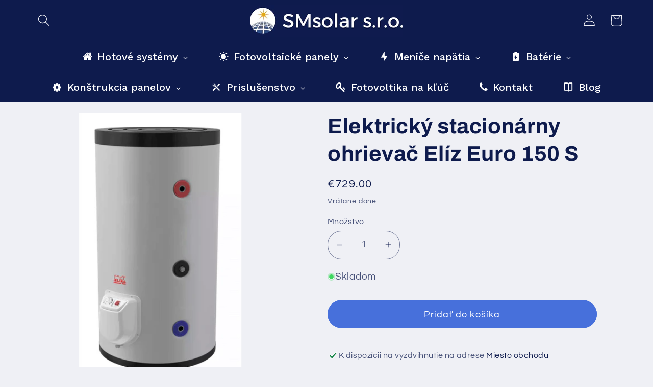

--- FILE ---
content_type: text/html; charset=utf-8
request_url: https://smsolar.sk/products/elektricky-stacionarny-ohrievac-eliz-euro-150-s
body_size: 55148
content:
<!doctype html>
<html class="no-js" lang="sk">
  <head>
	<script id="pandectes-rules">   /* PANDECTES-GDPR: DO NOT MODIFY AUTO GENERATED CODE OF THIS SCRIPT */      window.PandectesSettings = {"store":{"id":59232551092,"plan":"plus","theme":"Refresh","primaryLocale":"en","adminMode":false},"tsPublished":1712168390,"declaration":{"showPurpose":false,"showProvider":false,"declIntroText":"Súbory cookie používame na optimalizáciu funkčnosti webových stránok, analýzu výkonu a poskytovanie prispôsobeného zážitku. Niektoré súbory cookie sú nevyhnutné na správne fungovanie a fungovanie webovej stránky. Tieto súbory cookie nemožno zakázať. V tomto okne môžete spravovať preferencie súborov cookie.","showDateGenerated":true},"language":{"languageMode":"Single","fallbackLanguage":"sk","languageDetection":"browser","languagesSupported":[]},"texts":{"managed":{"headerText":{"sk":"Rešpektujeme vaše súkromie"},"consentText":{"sk":"Tento web používa cookies, aby vám zaistil ten najlepší zážitok.\nNa prispôsobenie obsahu a reklám, poskytovanie funkcií sociálnych médií a analýzu návštevnosti používame súbory cookie. Informácie o tom, ako používate naše webové stránky, poskytujeme aj našim partnerom v oblasti sociálnych médií, inzercie a analýzy."},"dismissButtonText":{"sk":"Ok"},"linkText":{"sk":"Uč sa viac"},"imprintText":{"sk":"odtlačok"},"preferencesButtonText":{"sk":"Predvoľby"},"allowButtonText":{"sk":"Súhlasiť"},"denyButtonText":{"sk":"Odmietnuť"},"leaveSiteButtonText":{"sk":"Opustiť tento web"},"cookiePolicyText":{"sk":"Zásady používania súborov cookie"},"preferencesPopupTitleText":{"sk":"Spravujte predvoľby súhlasu"},"preferencesPopupIntroText":{"sk":"Cookies používame na optimalizáciu funkcií webových stránok, analýzu výkonu a poskytovanie personalizovaného zážitku. Niektoré súbory cookie sú nevyhnutné pre správnu funkciu a správnu funkciu webovej stránky. Tieto súbory cookie nemožno zakázať. V tomto okne môžete spravovať svoje preferencie súborov cookie."},"preferencesPopupCloseButtonText":{"sk":"Zavrieť"},"preferencesPopupAcceptAllButtonText":{"sk":"Prijať všetko"},"preferencesPopupRejectAllButtonText":{"sk":"Odmietnuť všetky"},"preferencesPopupSaveButtonText":{"sk":"Uložiť predvoľby"},"accessSectionTitleText":{"sk":"Prenos dát"},"accessSectionParagraphText":{"sk":"Máte právo mať kedykoľvek prístup k svojim údajom."},"rectificationSectionTitleText":{"sk":"Oprava údajov"},"rectificationSectionParagraphText":{"sk":"Máte právo požiadať o aktualizáciu svojich údajov, kedykoľvek to považujete za vhodné."},"erasureSectionTitleText":{"sk":"Právo byť zabudnutý"},"erasureSectionParagraphText":{"sk":"Máte právo požiadať o vymazanie všetkých svojich údajov. Potom už nebudete mať prístup k svojmu účtu."},"declIntroText":{"sk":"Súbory cookie používame na optimalizáciu funkčnosti webových stránok, analýzu výkonu a poskytovanie prispôsobeného zážitku. Niektoré súbory cookie sú nevyhnutné na správne fungovanie a fungovanie webovej stránky. Tieto súbory cookie nemožno zakázať. V tomto okne môžete spravovať preferencie súborov cookie."}},"categories":{"strictlyNecessaryCookiesTitleText":{"sk":"Nevyhnutne potrebné cookies"},"functionalityCookiesTitleText":{"sk":"Funkčné cookies"},"performanceCookiesTitleText":{"sk":"Výkonnostné súbory cookie"},"targetingCookiesTitleText":{"sk":"Zacielenie na cookies"},"unclassifiedCookiesTitleText":{"sk":"Neklasifikované cookies"},"strictlyNecessaryCookiesDescriptionText":{"sk":"Tieto súbory cookie sú nevyhnutné na to, aby ste sa mohli pohybovať po webovej stránke a používať jej funkcie, ako napríklad prístup do bezpečných oblastí webovej stránky. Webová stránka nemôže bez týchto súborov cookie správne fungovať."},"functionalityCookiesDescriptionText":{"sk":"Tieto súbory cookie umožňujú stránkam poskytovať rozšírené funkcie a prispôsobenie. Môžeme ich nastaviť my alebo poskytovatelia tretích strán, ktorých služby sme pridali na naše stránky. Ak tieto súbory cookie nepovolíte, niektoré alebo všetky tieto služby nemusia fungovať správne."},"performanceCookiesDescriptionText":{"sk":"Tieto súbory cookie nám umožňujú monitorovať a zlepšovať výkonnosť našich webových stránok. Umožňujú nám napríklad počítať návštevy, identifikovať zdroje návštevnosti a zistiť, ktoré časti stránky sú najobľúbenejšie."},"targetingCookiesDescriptionText":{"sk":"Tieto súbory cookie môžu byť nastavené prostredníctvom našich stránok našimi reklamnými partnermi. Tieto spoločnosti ich môžu použiť na vytvorenie profilu vašich záujmov a zobrazenie relevantných reklám na iných stránkach. Neuchovávajú priamo osobné informácie, ale sú založené na jedinečnej identifikácii vášho prehliadača a internetového zariadenia. Pokiaľ tieto cookies nepovolíte, dočkáte sa menej cielenej reklamy."},"unclassifiedCookiesDescriptionText":{"sk":"Neklasifikované cookies sú cookies, ktoré v súčasnosti klasifikujeme, spoločne s poskytovateľmi jednotlivých cookies."}},"auto":{"declName":{"sk":"názov"},"declPath":{"sk":"Cesta"},"declType":{"sk":"Napíšte"},"declDomain":{"sk":"Doména"},"declPurpose":{"sk":"Účel"},"declProvider":{"sk":"Poskytovateľ"},"declRetention":{"sk":"Retencia"},"declFirstParty":{"sk":"Hostiteľskej domény"},"declThirdParty":{"sk":"Tretia strana"},"declSeconds":{"sk":"sekúnd"},"declMinutes":{"sk":"minút"},"declHours":{"sk":"hodiny"},"declDays":{"sk":"dni"},"declMonths":{"sk":"mesiacov"},"declYears":{"sk":"rokov"},"declSession":{"sk":"Relácia"},"cookiesDetailsText":{"sk":"Podrobnosti o súboroch cookie"},"preferencesPopupAlwaysAllowedText":{"sk":"Vždy povolené"},"submitButton":{"sk":"Predložiť"},"submittingButton":{"sk":"Odosielanie ..."},"cancelButton":{"sk":"Zrušiť"},"guestsSupportInfoText":{"sk":"Ak chcete pokračovať, prihláste sa pomocou svojho zákazníckeho účtu."},"guestsSupportEmailPlaceholder":{"sk":"Emailová adresa"},"guestsSupportEmailValidationError":{"sk":"E -mail nie je platný"},"guestsSupportEmailSuccessTitle":{"sk":"Ďakujeme za vašu žiadosť"},"guestsSupportEmailFailureTitle":{"sk":"Vyskytol sa problém"},"guestsSupportEmailSuccessMessage":{"sk":"Ak ste zaregistrovaní ako zákazníci tohto obchodu, čoskoro vám príde e -mail s pokynmi, ako postupovať."},"guestsSupportEmailFailureMessage":{"sk":"Vaša žiadosť nebola odoslaná. Skúste to znova a ak problém pretrváva, požiadajte o pomoc vlastníka obchodu."},"confirmationSuccessTitle":{"sk":"Vaša žiadosť je overená"},"confirmationFailureTitle":{"sk":"Vyskytol sa problém"},"confirmationSuccessMessage":{"sk":"Čoskoro sa vám ozveme k vašej požiadavke."},"confirmationFailureMessage":{"sk":"Vaša požiadavka nebola overená. Skúste to znova a ak problém pretrváva, požiadajte o pomoc vlastníka obchodu"},"consentSectionTitleText":{"sk":"Váš súhlas so súbormi cookie"},"consentSectionNoConsentText":{"sk":"Nesúhlasili ste so zásadami súborov cookie tejto webovej stránky."},"consentSectionConsentedText":{"sk":"Súhlasili ste so zásadami súborov cookie tejto webovej stránky na"},"consentStatus":{"sk":"Preferencia súhlasu"},"consentDate":{"sk":"Dátum súhlasu"},"consentId":{"sk":"ID súhlasu"},"consentSectionChangeConsentActionText":{"sk":"Zmeňte preferenciu súhlasu"},"accessSectionGDPRRequestsActionText":{"sk":"Žiadosti dotknutej osoby"},"accessSectionAccountInfoActionText":{"sk":"Osobné údaje"},"accessSectionOrdersRecordsActionText":{"sk":"Objednávky"},"accessSectionDownloadReportActionText":{"sk":"Stiahnuť všetky"},"rectificationCommentPlaceholder":{"sk":"Popíšte, čo chcete aktualizovať"},"rectificationCommentValidationError":{"sk":"Vyžaduje sa komentár"},"rectificationSectionEditAccountActionText":{"sk":"Požiadať o aktualizáciu"},"erasureSectionRequestDeletionActionText":{"sk":"Požiadať o vymazanie osobných údajov"}}},"library":{"previewMode":false,"fadeInTimeout":0,"defaultBlocked":7,"showLink":true,"showImprintLink":false,"enabled":true,"cookie":{"name":"_pandectes_gdpr","expiryDays":365,"secure":true,"domain":""},"dismissOnScroll":false,"dismissOnWindowClick":false,"dismissOnTimeout":false,"palette":{"popup":{"background":"#FFFCFC","backgroundForCalculations":{"a":1,"b":252,"g":252,"r":255},"text":"#404040"},"button":{"background":"#00EFFF","backgroundForCalculations":{"a":1,"b":255,"g":239,"r":0},"text":"#404040","textForCalculation":{"a":1,"b":64,"g":64,"r":64},"border":"transparent"}},"content":{"href":"https://smsolar.myshopify.com/policies/privacy-policy","imprintHref":"/","close":"&#10005;","target":"","logo":"<img class=\"cc-banner-logo\" height=\"80\" width=\"80\" src=\"https://cdn.shopify.com/s/files/1/0592/3255/1092/t/8/assets/pandectes-logo.png?v=1688993374\" alt=\"SMsolar\" />"},"window":"<div role=\"dialog\" aria-live=\"polite\" aria-label=\"cookieconsent\" aria-describedby=\"cookieconsent:desc\" id=\"pandectes-banner\" class=\"cc-window-wrapper cc-popup-wrapper\"><div class=\"pd-cookie-banner-window cc-window {{classes}}\"><!--googleoff: all-->{{children}}<!--googleon: all--></div></div>","compliance":{"opt-both":"<div class=\"cc-compliance cc-highlight\">{{deny}}{{allow}}</div>"},"type":"opt-both","layouts":{"basic":"{{logo}}{{messagelink}}{{compliance}}{{close}}"},"position":"popup","theme":"classic","revokable":true,"animateRevokable":false,"revokableReset":false,"revokableLogoUrl":"https://cdn.shopify.com/s/files/1/0592/3255/1092/t/8/assets/pandectes-reopen-logo.png?v=1688993375","revokablePlacement":"bottom-left","revokableMarginHorizontal":15,"revokableMarginVertical":15,"static":false,"autoAttach":true,"hasTransition":true,"blacklistPage":[""]},"geolocation":{"brOnly":false,"caOnly":false,"euOnly":false,"jpOnly":false,"thOnly":false,"canadaOnly":false,"globalVisibility":true},"dsr":{"guestsSupport":false,"accessSectionDownloadReportAuto":false},"banner":{"resetTs":1688993372,"extraCss":"        .cc-banner-logo {max-width: 38em!important;}    @media(min-width: 768px) {.cc-window.cc-floating{max-width: 38em!important;width: 38em!important;}}    .cc-message, .pd-cookie-banner-window .cc-header, .cc-logo {text-align: center}    .cc-window-wrapper{z-index: 2147483647;-webkit-transition: opacity 1s ease;  transition: opacity 1s ease;}    .cc-window{padding: 39px!important;z-index: 2147483647;font-size: 20px!important;font-family: inherit;}    .pd-cookie-banner-window .cc-header{font-size: 20px!important;font-family: inherit;}    .pd-cp-ui{font-family: inherit; background-color: #FFFCFC;color:#404040;}    button.pd-cp-btn, a.pd-cp-btn{background-color:#00EFFF;color:#404040!important;}    input + .pd-cp-preferences-slider{background-color: rgba(64, 64, 64, 0.3)}    .pd-cp-scrolling-section::-webkit-scrollbar{background-color: rgba(64, 64, 64, 0.3)}    input:checked + .pd-cp-preferences-slider{background-color: rgba(64, 64, 64, 1)}    .pd-cp-scrolling-section::-webkit-scrollbar-thumb {background-color: rgba(64, 64, 64, 1)}    .pd-cp-ui-close{color:#404040;}    .pd-cp-preferences-slider:before{background-color: #FFFCFC}    .pd-cp-title:before {border-color: #404040!important}    .pd-cp-preferences-slider{background-color:#404040}    .pd-cp-toggle{color:#404040!important}    @media(max-width:699px) {.pd-cp-ui-close-top svg {fill: #404040}}    .pd-cp-toggle:hover,.pd-cp-toggle:visited,.pd-cp-toggle:active{color:#404040!important}    .pd-cookie-banner-window {box-shadow: 0 0 18px rgb(0 0 0 / 20%);}  ","customJavascript":null,"showPoweredBy":false,"hybridStrict":false,"cookiesBlockedByDefault":"7","isActive":true,"implicitSavePreferences":false,"cookieIcon":false,"blockBots":false,"showCookiesDetails":false,"hasTransition":true,"blockingPage":false,"showOnlyLandingPage":false,"leaveSiteUrl":"https://www.google.com","linkRespectStoreLang":false},"cookies":{"0":[{"name":"keep_alive","domain":"smsolar.sk","path":"/","provider":"Shopify","firstParty":true,"retention":"30 minute(s)","expires":30,"unit":"declMinutes","purpose":{"sk":"Used in connection with buyer localization."}},{"name":"_cmp_a","domain":".smsolar.sk","path":"/","provider":"Shopify","firstParty":true,"retention":"24 hour(s)","expires":24,"unit":"declHours","purpose":{"sk":"Used for managing customer privacy settings."}},{"name":"secure_customer_sig","domain":"smsolar.sk","path":"/","provider":"Shopify","firstParty":true,"retention":"1 year(s)","expires":1,"unit":"declYears","purpose":{"sk":"Used in connection with customer login."}},{"name":"_secure_session_id","domain":"smsolar.sk","path":"/","provider":"Shopify","firstParty":true,"retention":"24 hour(s)","expires":24,"unit":"declHours","purpose":{"sk":"Used in connection with navigation through a storefront."}},{"name":"localization","domain":"smsolar.sk","path":"/","provider":"Shopify","firstParty":true,"retention":"1 year(s)","expires":1,"unit":"declYears","purpose":{"sk":"Shopify store localization"}}],"1":[],"2":[{"name":"_shopify_s","domain":".smsolar.sk","path":"/","provider":"Shopify","firstParty":true,"retention":"30 minute(s)","expires":30,"unit":"declMinutes","purpose":{"sk":"Shopify analytics."}},{"name":"_y","domain":".smsolar.sk","path":"/","provider":"Shopify","firstParty":true,"retention":"1 year(s)","expires":1,"unit":"declYears","purpose":{"sk":"Shopify analytics."}},{"name":"_orig_referrer","domain":".smsolar.sk","path":"/","provider":"Shopify","firstParty":true,"retention":"14 day(s)","expires":14,"unit":"declDays","purpose":{"sk":"Tracks landing pages."}},{"name":"_landing_page","domain":".smsolar.sk","path":"/","provider":"Shopify","firstParty":true,"retention":"14 day(s)","expires":14,"unit":"declDays","purpose":{"sk":"Tracks landing pages."}},{"name":"_shopify_y","domain":".smsolar.sk","path":"/","provider":"Shopify","firstParty":true,"retention":"1 year(s)","expires":1,"unit":"declYears","purpose":{"sk":"Shopify analytics."}},{"name":"_s","domain":".smsolar.sk","path":"/","provider":"Shopify","firstParty":true,"retention":"30 minute(s)","expires":30,"unit":"declMinutes","purpose":{"sk":"Shopify analytics."}},{"name":"__cf_bm","domain":".smsolar.sk","path":"/","provider":"CloudFlare","firstParty":true,"retention":"30 minute(s)","expires":30,"unit":"declMinutes","purpose":{"sk":"Used to manage incoming traffic that matches criteria associated with bots."}},{"name":"__cf_bm","domain":".cdn.shopify.com","path":"/","provider":"CloudFlare","firstParty":true,"retention":"30 minute(s)","expires":30,"unit":"declMinutes","purpose":{"sk":"Used to manage incoming traffic that matches criteria associated with bots."}},{"name":"_ga_F2FXVHYRDC","domain":".smsolar.sk","path":"/","provider":"Google","firstParty":true,"retention":"1 year(s)","expires":1,"unit":"declYears","purpose":{"sk":"Cookie is set by Google Analytics with unknown functionality"}},{"name":"_shopify_sa_t","domain":".smsolar.sk","path":"/","provider":"Shopify","firstParty":true,"retention":"30 minute(s)","expires":30,"unit":"declMinutes","purpose":{"sk":"Shopify analytics relating to marketing & referrals."}},{"name":"_ga_XLWJ2028L2","domain":".smsolar.sk","path":"/","provider":"Google","firstParty":true,"retention":"1 year(s)","expires":1,"unit":"declYears","purpose":{"sk":"Cookie is set by Google Analytics with unknown functionality"}},{"name":"_shopify_sa_p","domain":".smsolar.sk","path":"/","provider":"Shopify","firstParty":true,"retention":"30 minute(s)","expires":30,"unit":"declMinutes","purpose":{"sk":"Shopify analytics relating to marketing & referrals."}},{"name":"_ga","domain":".smsolar.sk","path":"/","provider":"Google","firstParty":true,"retention":"1 year(s)","expires":1,"unit":"declYears","purpose":{"sk":"Cookie is set by Google Analytics with unknown functionality"}}],"4":[{"name":"_fbp","domain":".smsolar.sk","path":"/","provider":"Facebook","firstParty":true,"retention":"90 day(s)","expires":90,"unit":"declDays","purpose":{"sk":"Cookie is placed by Facebook to track visits across websites."}},{"name":"IDE","domain":".doubleclick.net","path":"/","provider":"Google","firstParty":true,"retention":"1 year(s)","expires":1,"unit":"declYears","purpose":{"sk":"To measure the visitors’ actions after they click through from an advert. Expires after 1 year."}},{"name":"_ama","domain":"smsolar.sk","path":"/","provider":"Optimizely","firstParty":true,"retention":"1 year(s)","expires":1,"unit":"declYears","purpose":{"sk":"Used by Optimizely service."}},{"name":"_gcl_au","domain":".smsolar.sk","path":"/","provider":"Google","firstParty":true,"retention":"90 day(s)","expires":90,"unit":"declDays","purpose":{"sk":"Cookie is placed by Google Tag Manager to track conversions."}},{"name":"test_cookie","domain":".doubleclick.net","path":"/","provider":"Google","firstParty":true,"retention":"15 minute(s)","expires":15,"unit":"declMinutes","purpose":{"sk":"To measure the visitors’ actions after they click through from an advert. Expires after each visit."}}],"8":[{"name":"PifyApp-RequestHost","domain":"smsolar.sk","path":"/","provider":"Unknown","firstParty":true,"retention":"15 day(s)","expires":15,"unit":"declDays","purpose":{"sk":""}}]},"blocker":{"isActive":false,"googleConsentMode":{"id":"","analyticsId":"","adwordsId":"","isActive":true,"adStorageCategory":4,"analyticsStorageCategory":2,"personalizationStorageCategory":1,"functionalityStorageCategory":1,"customEvent":true,"securityStorageCategory":0,"redactData":true,"urlPassthrough":false,"dataLayerProperty":"dataLayer","waitForUpdate":0,"useNativeChannel":false},"facebookPixel":{"id":"","isActive":false,"ldu":false},"rakuten":{"isActive":false,"cmp":false,"ccpa":false},"klaviyoIsActive":false,"gpcIsActive":false,"defaultBlocked":7,"patterns":{"whiteList":[],"blackList":{"1":[],"2":[],"4":[],"8":[]},"iframesWhiteList":[],"iframesBlackList":{"1":[],"2":[],"4":[],"8":[]},"beaconsWhiteList":[],"beaconsBlackList":{"1":[],"2":[],"4":[],"8":[]}}}}      !function(){"use strict";window.PandectesRules=window.PandectesRules||{},window.PandectesRules.manualBlacklist={1:[],2:[],4:[]},window.PandectesRules.blacklistedIFrames={1:[],2:[],4:[]},window.PandectesRules.blacklistedCss={1:[],2:[],4:[]},window.PandectesRules.blacklistedBeacons={1:[],2:[],4:[]};var e="javascript/blocked",t="_pandectes_gdpr";function n(e){return new RegExp(e.replace(/[/\\.+?$()]/g,"\\$&").replace("*","(.*)"))}var a=function(e){try{return JSON.parse(e)}catch(e){return!1}},r=function(e){var t=arguments.length>1&&void 0!==arguments[1]?arguments[1]:"log",n=new URLSearchParams(window.location.search);n.get("log")&&console[t]("PandectesRules: ".concat(e))};function o(e){var t=document.createElement("script");t.async=!0,t.src=e,document.head.appendChild(t)}function i(e,t){var n=Object.keys(e);if(Object.getOwnPropertySymbols){var a=Object.getOwnPropertySymbols(e);t&&(a=a.filter((function(t){return Object.getOwnPropertyDescriptor(e,t).enumerable}))),n.push.apply(n,a)}return n}function s(e){for(var t=1;t<arguments.length;t++){var n=null!=arguments[t]?arguments[t]:{};t%2?i(Object(n),!0).forEach((function(t){l(e,t,n[t])})):Object.getOwnPropertyDescriptors?Object.defineProperties(e,Object.getOwnPropertyDescriptors(n)):i(Object(n)).forEach((function(t){Object.defineProperty(e,t,Object.getOwnPropertyDescriptor(n,t))}))}return e}function c(e){return c="function"==typeof Symbol&&"symbol"==typeof Symbol.iterator?function(e){return typeof e}:function(e){return e&&"function"==typeof Symbol&&e.constructor===Symbol&&e!==Symbol.prototype?"symbol":typeof e},c(e)}function l(e,t,n){return t in e?Object.defineProperty(e,t,{value:n,enumerable:!0,configurable:!0,writable:!0}):e[t]=n,e}function d(e,t){return function(e){if(Array.isArray(e))return e}(e)||function(e,t){var n=null==e?null:"undefined"!=typeof Symbol&&e[Symbol.iterator]||e["@@iterator"];if(null==n)return;var a,r,o=[],i=!0,s=!1;try{for(n=n.call(e);!(i=(a=n.next()).done)&&(o.push(a.value),!t||o.length!==t);i=!0);}catch(e){s=!0,r=e}finally{try{i||null==n.return||n.return()}finally{if(s)throw r}}return o}(e,t)||f(e,t)||function(){throw new TypeError("Invalid attempt to destructure non-iterable instance.\nIn order to be iterable, non-array objects must have a [Symbol.iterator]() method.")}()}function u(e){return function(e){if(Array.isArray(e))return p(e)}(e)||function(e){if("undefined"!=typeof Symbol&&null!=e[Symbol.iterator]||null!=e["@@iterator"])return Array.from(e)}(e)||f(e)||function(){throw new TypeError("Invalid attempt to spread non-iterable instance.\nIn order to be iterable, non-array objects must have a [Symbol.iterator]() method.")}()}function f(e,t){if(e){if("string"==typeof e)return p(e,t);var n=Object.prototype.toString.call(e).slice(8,-1);return"Object"===n&&e.constructor&&(n=e.constructor.name),"Map"===n||"Set"===n?Array.from(e):"Arguments"===n||/^(?:Ui|I)nt(?:8|16|32)(?:Clamped)?Array$/.test(n)?p(e,t):void 0}}function p(e,t){(null==t||t>e.length)&&(t=e.length);for(var n=0,a=new Array(t);n<t;n++)a[n]=e[n];return a}var g=window.PandectesRulesSettings||window.PandectesSettings,y=!(void 0===window.dataLayer||!Array.isArray(window.dataLayer)||!window.dataLayer.some((function(e){return"pandectes_full_scan"===e.event}))),h=function(){var e,n=arguments.length>0&&void 0!==arguments[0]?arguments[0]:t,r="; "+document.cookie,o=r.split("; "+n+"=");if(o.length<2)e={};else{var i=o.pop(),s=i.split(";");e=window.atob(s.shift())}var c=a(e);return!1!==c?c:e}(),v=g.banner.isActive,w=g.blocker,m=w.defaultBlocked,b=w.patterns,k=h&&null!==h.preferences&&void 0!==h.preferences?h.preferences:null,_=y?0:v?null===k?m:k:0,L={1:0==(1&_),2:0==(2&_),4:0==(4&_)},S=b.blackList,C=b.whiteList,P=b.iframesBlackList,A=b.iframesWhiteList,E=b.beaconsBlackList,O=b.beaconsWhiteList,B={blackList:[],whiteList:[],iframesBlackList:{1:[],2:[],4:[],8:[]},iframesWhiteList:[],beaconsBlackList:{1:[],2:[],4:[],8:[]},beaconsWhiteList:[]};[1,2,4].map((function(e){var t;L[e]||((t=B.blackList).push.apply(t,u(S[e].length?S[e].map(n):[])),B.iframesBlackList[e]=P[e].length?P[e].map(n):[],B.beaconsBlackList[e]=E[e].length?E[e].map(n):[])})),B.whiteList=C.length?C.map(n):[],B.iframesWhiteList=A.length?A.map(n):[],B.beaconsWhiteList=O.length?O.map(n):[];var j={scripts:[],iframes:{1:[],2:[],4:[]},beacons:{1:[],2:[],4:[]},css:{1:[],2:[],4:[]}},I=function(t,n){return t&&(!n||n!==e)&&(!B.blackList||B.blackList.some((function(e){return e.test(t)})))&&(!B.whiteList||B.whiteList.every((function(e){return!e.test(t)})))},R=function(e){var t=e.getAttribute("src");return B.blackList&&B.blackList.every((function(e){return!e.test(t)}))||B.whiteList&&B.whiteList.some((function(e){return e.test(t)}))},N=function(e,t){var n=B.iframesBlackList[t],a=B.iframesWhiteList;return e&&(!n||n.some((function(t){return t.test(e)})))&&(!a||a.every((function(t){return!t.test(e)})))},T=function(e,t){var n=B.beaconsBlackList[t],a=B.beaconsWhiteList;return e&&(!n||n.some((function(t){return t.test(e)})))&&(!a||a.every((function(t){return!t.test(e)})))},x=new MutationObserver((function(e){for(var t=0;t<e.length;t++)for(var n=e[t].addedNodes,a=0;a<n.length;a++){var r=n[a],o=r.dataset&&r.dataset.cookiecategory;if(1===r.nodeType&&"LINK"===r.tagName){var i=r.dataset&&r.dataset.href;if(i&&o)switch(o){case"functionality":case"C0001":j.css[1].push(i);break;case"performance":case"C0002":j.css[2].push(i);break;case"targeting":case"C0003":j.css[4].push(i)}}}})),D=new MutationObserver((function(t){for(var n=0;n<t.length;n++)for(var a=t[n].addedNodes,r=function(t){var n=a[t],r=n.src||n.dataset&&n.dataset.src,o=n.dataset&&n.dataset.cookiecategory;if(1===n.nodeType&&"IFRAME"===n.tagName){if(r){var i=!1;N(r,1)||"functionality"===o||"C0001"===o?(i=!0,j.iframes[1].push(r)):N(r,2)||"performance"===o||"C0002"===o?(i=!0,j.iframes[2].push(r)):(N(r,4)||"targeting"===o||"C0003"===o)&&(i=!0,j.iframes[4].push(r)),i&&(n.removeAttribute("src"),n.setAttribute("data-src",r))}}else if(1===n.nodeType&&"IMG"===n.tagName){if(r){var s=!1;T(r,1)?(s=!0,j.beacons[1].push(r)):T(r,2)?(s=!0,j.beacons[2].push(r)):T(r,4)&&(s=!0,j.beacons[4].push(r)),s&&(n.removeAttribute("src"),n.setAttribute("data-src",r))}}else if(1===n.nodeType&&"LINK"===n.tagName){var c=n.dataset&&n.dataset.href;if(c&&o)switch(o){case"functionality":case"C0001":j.css[1].push(c);break;case"performance":case"C0002":j.css[2].push(c);break;case"targeting":case"C0003":j.css[4].push(c)}}else if(1===n.nodeType&&"SCRIPT"===n.tagName){var l=n.type,d=!1;if(I(r,l))d=!0;else if(r&&o)switch(o){case"functionality":case"C0001":d=!0,window.PandectesRules.manualBlacklist[1].push(r);break;case"performance":case"C0002":d=!0,window.PandectesRules.manualBlacklist[2].push(r);break;case"targeting":case"C0003":d=!0,window.PandectesRules.manualBlacklist[4].push(r)}if(d){j.scripts.push([n,l]),n.type=e;n.addEventListener("beforescriptexecute",(function t(a){n.getAttribute("type")===e&&a.preventDefault(),n.removeEventListener("beforescriptexecute",t)})),n.parentElement&&n.parentElement.removeChild(n)}}},o=0;o<a.length;o++)r(o)})),M=document.createElement,z={src:Object.getOwnPropertyDescriptor(HTMLScriptElement.prototype,"src"),type:Object.getOwnPropertyDescriptor(HTMLScriptElement.prototype,"type")};window.PandectesRules.unblockCss=function(e){var t=j.css[e]||[];t.length&&r("Unblocking CSS for ".concat(e)),t.forEach((function(e){var t=document.querySelector('link[data-href^="'.concat(e,'"]'));t.removeAttribute("data-href"),t.href=e})),j.css[e]=[]},window.PandectesRules.unblockIFrames=function(e){var t=j.iframes[e]||[];t.length&&r("Unblocking IFrames for ".concat(e)),B.iframesBlackList[e]=[],t.forEach((function(e){var t=document.querySelector('iframe[data-src^="'.concat(e,'"]'));t.removeAttribute("data-src"),t.src=e})),j.iframes[e]=[]},window.PandectesRules.unblockBeacons=function(e){var t=j.beacons[e]||[];t.length&&r("Unblocking Beacons for ".concat(e)),B.beaconsBlackList[e]=[],t.forEach((function(e){var t=document.querySelector('img[data-src^="'.concat(e,'"]'));t.removeAttribute("data-src"),t.src=e})),j.beacons[e]=[]},window.PandectesRules.unblockInlineScripts=function(e){var t=1===e?"functionality":2===e?"performance":"targeting";document.querySelectorAll('script[type="javascript/blocked"][data-cookiecategory="'.concat(t,'"]')).forEach((function(e){var t=e.textContent;e.parentNode.removeChild(e);var n=document.createElement("script");n.type="text/javascript",n.textContent=t,document.body.appendChild(n)}))},window.PandectesRules.unblock=function(t){t.length<1?(B.blackList=[],B.whiteList=[],B.iframesBlackList=[],B.iframesWhiteList=[]):(B.blackList&&(B.blackList=B.blackList.filter((function(e){return t.every((function(t){return"string"==typeof t?!e.test(t):t instanceof RegExp?e.toString()!==t.toString():void 0}))}))),B.whiteList&&(B.whiteList=[].concat(u(B.whiteList),u(t.map((function(e){if("string"==typeof e){var t=".*"+n(e)+".*";if(B.whiteList.every((function(e){return e.toString()!==t.toString()})))return new RegExp(t)}else if(e instanceof RegExp&&B.whiteList.every((function(t){return t.toString()!==e.toString()})))return e;return null})).filter(Boolean)))));for(var a=document.querySelectorAll('script[type="'.concat(e,'"]')),o=0;o<a.length;o++){var i=a[o];R(i)&&(j.scripts.push([i,"application/javascript"]),i.parentElement.removeChild(i))}var s=0;u(j.scripts).forEach((function(e,t){var n=d(e,2),a=n[0],r=n[1];if(R(a)){for(var o=document.createElement("script"),i=0;i<a.attributes.length;i++){var c=a.attributes[i];"src"!==c.name&&"type"!==c.name&&o.setAttribute(c.name,a.attributes[i].value)}o.setAttribute("src",a.src),o.setAttribute("type",r||"application/javascript"),document.head.appendChild(o),j.scripts.splice(t-s,1),s++}})),0==B.blackList.length&&0===B.iframesBlackList[1].length&&0===B.iframesBlackList[2].length&&0===B.iframesBlackList[4].length&&0===B.beaconsBlackList[1].length&&0===B.beaconsBlackList[2].length&&0===B.beaconsBlackList[4].length&&(r("Disconnecting observers"),D.disconnect(),x.disconnect())};var W,F,U=g.store.adminMode,q=g.blocker,J=q.defaultBlocked;W=function(){!function(){var e=window.Shopify.trackingConsent;if(!1!==e.shouldShowBanner()||null!==k||7!==J)try{var t=U&&!(window.Shopify&&window.Shopify.AdminBarInjector),n={preferences:0==(1&_)||y||t,analytics:0==(2&_)||y||t,marketing:0==(4&_)||y||t};e.firstPartyMarketingAllowed()===n.marketing&&e.analyticsProcessingAllowed()===n.analytics&&e.preferencesProcessingAllowed()===n.preferences||(n.sale_of_data=n.marketing,e.setTrackingConsent(n,(function(e){e&&e.error?r("Shopify.customerPrivacy API - failed to setTrackingConsent"):r("setTrackingConsent(".concat(JSON.stringify(n),")"))})))}catch(e){r("Shopify.customerPrivacy API - exception")}}(),function(){var e=window.Shopify.trackingConsent,t=e.currentVisitorConsent();if(q.gpcIsActive&&"CCPA"===e.getRegulation()&&"no"===t.gpc&&"yes"!==t.sale_of_data){var n={sale_of_data:!1};e.setTrackingConsent(n,(function(e){e&&e.error?r("Shopify.customerPrivacy API - failed to setTrackingConsent({".concat(JSON.stringify(n),")")):r("setTrackingConsent(".concat(JSON.stringify(n),")"))}))}}()},F=null,window.Shopify&&window.Shopify.loadFeatures&&window.Shopify.trackingConsent?W():F=setInterval((function(){window.Shopify&&window.Shopify.loadFeatures&&(clearInterval(F),window.Shopify.loadFeatures([{name:"consent-tracking-api",version:"0.1"}],(function(e){e?r("Shopify.customerPrivacy API - failed to load"):(r("shouldShowBanner() -> ".concat(window.Shopify.trackingConsent.shouldShowBanner()," | saleOfDataRegion() -> ").concat(window.Shopify.trackingConsent.saleOfDataRegion())),W())})))}),10);var G=g.banner.isActive,H=g.blocker.googleConsentMode,$=H.isActive,K=H.customEvent,V=H.id,Y=void 0===V?"":V,Q=H.analyticsId,X=void 0===Q?"":Q,Z=H.adwordsId,ee=void 0===Z?"":Z,te=H.redactData,ne=H.urlPassthrough,ae=H.adStorageCategory,re=H.analyticsStorageCategory,oe=H.functionalityStorageCategory,ie=H.personalizationStorageCategory,se=H.securityStorageCategory,ce=H.dataLayerProperty,le=void 0===ce?"dataLayer":ce,de=H.waitForUpdate,ue=void 0===de?0:de,fe=H.useNativeChannel,pe=void 0!==fe&&fe;function ge(){window[le].push(arguments)}window[le]=window[le]||[];var ye,he,ve={hasInitialized:!1,useNativeChannel:!1,ads_data_redaction:!1,url_passthrough:!1,data_layer_property:"dataLayer",storage:{ad_storage:"granted",ad_user_data:"granted",ad_personalization:"granted",analytics_storage:"granted",functionality_storage:"granted",personalization_storage:"granted",security_storage:"granted"}};if(G&&$){var we=0==(_&ae)?"granted":"denied",me=0==(_&re)?"granted":"denied",be=0==(_&oe)?"granted":"denied",ke=0==(_&ie)?"granted":"denied",_e=0==(_&se)?"granted":"denied";ve.hasInitialized=!0,ve.useNativeChannel=pe,ve.ads_data_redaction="denied"===we&&te,ve.url_passthrough=ne,ve.storage.ad_storage=we,ve.storage.ad_user_data=we,ve.storage.ad_personalization=we,ve.storage.analytics_storage=me,ve.storage.functionality_storage=be,ve.storage.personalization_storage=ke,ve.storage.security_storage=_e,ue&&(ve.storage.wait_for_update="denied"===me||"denied"===we?ue:0),ve.data_layer_property=le||"dataLayer",ve.ads_data_redaction&&ge("set","ads_data_redaction",ve.ads_data_redaction),ve.url_passthrough&&ge("set","url_passthrough",ve.url_passthrough),ve.useNativeChannel&&(window[le].push=function(){for(var e=!1,t=arguments.length,n=new Array(t),a=0;a<t;a++)n[a]=arguments[a];if(n&&n[0]){var r=n[0][0],o=n[0][1],i=n[0][2],s=i&&"object"===c(i)&&4===Object.values(i).length&&i.ad_storage&&i.analytics_storage&&i.ad_user_data&&i.ad_personalization;if("consent"===r&&s)if("default"===o)i.functionality_storage=ve.storage.functionality_storage,i.personalization_storage=ve.storage.personalization_storage,i.security_storage="granted",ve.storage.wait_for_update&&(i.wait_for_update=ve.storage.wait_for_update),e=!0;else if("update"===o){try{var l=window.Shopify.customerPrivacy.preferencesProcessingAllowed()?"granted":"denied";i.functionality_storage=l,i.personalization_storage=l}catch(e){}i.security_storage="granted"}}var d=Array.prototype.push.apply(this,n);return e&&window.dispatchEvent(new CustomEvent("PandectesEvent_NativeApp")),d}),pe?window.addEventListener("PandectesEvent_NativeApp",Le):Le()}function Le(){!1===pe?(console.log("Pandectes: Google Consent Mode (av2)"),ge("consent","default",ve.storage)):console.log("Pandectes: Google Consent Mode (av2nc)"),(Y.length||X.length||ee.length)&&(window[ve.data_layer_property].push({"pandectes.start":(new Date).getTime(),event:"pandectes-rules.min.js"}),(X.length||ee.length)&&ge("js",new Date));var e="https://www.googletagmanager.com";if(Y.length){var t=Y.split(",");window[ve.data_layer_property].push({"gtm.start":(new Date).getTime(),event:"gtm.js"});for(var n=0;n<t.length;n++){var a="dataLayer"!==ve.data_layer_property?"&l=".concat(ve.data_layer_property):"";o("".concat(e,"/gtm.js?id=").concat(t[n].trim()).concat(a))}}if(X.length)for(var r=X.split(","),i=0;i<r.length;i++){var s=r[i].trim();s.length&&(o("".concat(e,"/gtag/js?id=").concat(s)),ge("config",s,{send_page_view:!1}))}if(ee.length)for(var c=ee.split(","),l=0;l<c.length;l++){var d=c[l].trim();d.length&&(o("".concat(e,"/gtag/js?id=").concat(d)),ge("config",d,{allow_enhanced_conversions:!0}))}pe&&window.removeEventListener("PandectesEvent_NativeApp",Le)}G&&K&&(he=7===(ye=_)?"deny":0===ye?"allow":"mixed",window[le].push({event:"Pandectes_Consent_Update",pandectes_status:he,pandectes_categories:{C0000:"allow",C0001:L[1]?"allow":"deny",C0002:L[2]?"allow":"deny",C0003:L[4]?"allow":"deny"}}));var Se=g.blocker,Ce=Se.klaviyoIsActive,Pe=Se.googleConsentMode.adStorageCategory;Ce&&window.addEventListener("PandectesEvent_OnConsent",(function(e){var t=e.detail.preferences;if(null!=t){var n=0==(t&Pe)?"granted":"denied";void 0!==window.klaviyo&&window.klaviyo.isIdentified()&&window.klaviyo.push(["identify",{ad_personalization:n,ad_user_data:n}])}})),g.banner.revokableTrigger&&window.addEventListener("PandectesEvent_OnInitialize",(function(){document.querySelectorAll('[href*="#reopenBanner"]').forEach((function(e){e.onclick=function(e){e.preventDefault(),window.Pandectes.fn.revokeConsent()}}))})),window.PandectesRules.gcm=ve;var Ae=g.banner.isActive,Ee=g.blocker.isActive;r("Prefs: ".concat(_," | Banner: ").concat(Ae?"on":"off"," | Blocker: ").concat(Ee?"on":"off"));var Oe=null===k&&/\/checkouts\//.test(window.location.pathname);0!==_&&!1===y&&Ee&&!Oe&&(r("Blocker will execute"),document.createElement=function(){for(var t=arguments.length,n=new Array(t),a=0;a<t;a++)n[a]=arguments[a];if("script"!==n[0].toLowerCase())return M.bind?M.bind(document).apply(void 0,n):M;var r=M.bind(document).apply(void 0,n);try{Object.defineProperties(r,{src:s(s({},z.src),{},{set:function(t){I(t,r.type)&&z.type.set.call(this,e),z.src.set.call(this,t)}}),type:s(s({},z.type),{},{get:function(){var t=z.type.get.call(this);return t===e||I(this.src,t)?null:t},set:function(t){var n=I(r.src,r.type)?e:t;z.type.set.call(this,n)}})}),r.setAttribute=function(t,n){if("type"===t){var a=I(r.src,r.type)?e:n;z.type.set.call(r,a)}else"src"===t?(I(n,r.type)&&z.type.set.call(r,e),z.src.set.call(r,n)):HTMLScriptElement.prototype.setAttribute.call(r,t,n)}}catch(e){console.warn("Yett: unable to prevent script execution for script src ",r.src,".\n",'A likely cause would be because you are using a third-party browser extension that monkey patches the "document.createElement" function.')}return r},D.observe(document.documentElement,{childList:!0,subtree:!0}),x.observe(document.documentElement,{childList:!0,subtree:!0}))}();
</script>
	

    <!-- Smartsupp Live Chat script -->
    <script>
  smartsupp('language','sk');
</script>
<script type="text/javascript">
var _smartsupp = _smartsupp || {};
_smartsupp.key = 'a480157ae58e1fb46bab13316c29d9560c447dde';
window.smartsupp||(function(d) {
  var s,c,o=smartsupp=function(){ o._.push(arguments)};o._=[];
  s=d.getElementsByTagName('script')[0];c=d.createElement('script');
  c.type='text/javascript';c.charset='utf-8';c.async=true;
  c.src='https://www.smartsuppchat.com/loader.js?';s.parentNode.insertBefore(c,s);
  
})(document);
</script>
<noscript> Powered by <a href=“https://www.smartsupp.com” target=“_blank”>Smartsupp</a></noscript>

<!-- Google Tag Manager -->
<script>(function(w,d,s,l,i){w[l]=w[l]||[];w[l].push({'gtm.start':
new Date().getTime(),event:'gtm.js'});var f=d.getElementsByTagName(s)[0],
j=d.createElement(s),dl=l!='dataLayer'?'&l='+l:'';j.async=true;j.src=
'https://www.googletagmanager.com/gtm.js?id='+i+dl;f.parentNode.insertBefore(j,f);
})(window,document,'script','dataLayer','GTM-PPPL5MW');</script>
<!-- End Google Tag Manager -->

<!-- Google Tag Manager (noscript) -->
<noscript><iframe src="https://www.googletagmanager.com/ns.html?id=GTM-PPPL5MW"
height="0" width="0" style="display:none;visibility:hidden"></iframe></noscript>
<!-- End Google Tag Manager (noscript) -->    
    
<!-- Meta Pixel Code -->
<script>
  !function(f,b,e,v,n,t,s)
  {if(f.fbq)return;n=f.fbq=function(){n.callMethod?
  n.callMethod.apply(n,arguments):n.queue.push(arguments)};
  if(!f._fbq)f._fbq=n;n.push=n;n.loaded=!0;n.version='2.0';
  n.queue=[];t=b.createElement(e);t.async=!0;
  t.src=v;s=b.getElementsByTagName(e)[0];
  s.parentNode.insertBefore(t,s)}(window, document,'script',
  'https://connect.facebook.net/en_US/fbevents.js');
  fbq('init', '142040128741383');
  fbq('track', 'PageView');
</script>
<noscript><img height="1" width="1" style="display:none"
  src="https://www.facebook.com/tr?id=142040128741383&ev=PageView&noscript=1"
/></noscript>
<!-- End Meta Pixel Code -->

<!-- Meta Pixel Code -->
<script>
!function(f,b,e,v,n,t,s)
{if(f.fbq)return;n=f.fbq=function(){n.callMethod?
n.callMethod.apply(n,arguments):n.queue.push(arguments)};
if(!f._fbq)f._fbq=n;n.push=n;n.loaded=!0;n.version='2.0';
n.queue=[];t=b.createElement(e);t.async=!0;
t.src=v;s=b.getElementsByTagName(e)[0];
s.parentNode.insertBefore(t,s)}(window, document,'script',
'https://connect.facebook.net/en_US/fbevents.js');
fbq('init', '173593921099320');
fbq('track', 'PageView');
</script>
<noscript><img height="1" width="1" style="display:none"
src="https://www.facebook.com/tr?id=173593921099320&ev=PageView&noscript=1"
/></noscript>
<!-- End Meta Pixel Code -->
    
    <meta charset="utf-8">
    <meta http-equiv="X-UA-Compatible" content="IE=edge">
    <meta name="viewport" content="width=device-width,initial-scale=1">
    <meta name="theme-color" content="">
    <link rel="canonical" href="https://smsolar.sk/products/elektricky-stacionarny-ohrievac-eliz-euro-150-s">
    <link rel="preconnect" href="https://cdn.shopify.com" crossorigin><link rel="icon" type="image/png" href="//smsolar.sk/cdn/shop/files/50841D84-05C7-4488-8145-D973CB972EC4_1_105_c_c5ef7d7b-d960-46ec-af9d-086dbac088f0.jpg?crop=center&height=32&v=1706447909&width=32"><link rel="preconnect" href="https://fonts.shopifycdn.com" crossorigin><title>
      Elektrický stacionárny ohrievač Elíz Euro 150 S
 &ndash; SMsolar</title>

    
      <meta name="description" content="Elektrický ohrievač vody 150l Eliz EURO 150S, Svetelná kontrola prevádzky na vypínači.  Technické parametre: príkon - 3000 W napätie - 230 V  istenie - 16 A elektrické krytie - IP 24 doba ohrevu 12 - 65 °C - 3,1 hod pripojenie vody - 1/2&quot; hmotnosť - 47 kg rozmery - 600 x 1170 mm Vlastnosti El. krytie : IP 24 Príkon : 3">
    

    

<meta property="og:site_name" content="SMsolar">
<meta property="og:url" content="https://smsolar.sk/products/elektricky-stacionarny-ohrievac-eliz-euro-150-s">
<meta property="og:title" content="Elektrický stacionárny ohrievač Elíz Euro 150 S">
<meta property="og:type" content="product">
<meta property="og:description" content="Elektrický ohrievač vody 150l Eliz EURO 150S, Svetelná kontrola prevádzky na vypínači.  Technické parametre: príkon - 3000 W napätie - 230 V  istenie - 16 A elektrické krytie - IP 24 doba ohrevu 12 - 65 °C - 3,1 hod pripojenie vody - 1/2&quot; hmotnosť - 47 kg rozmery - 600 x 1170 mm Vlastnosti El. krytie : IP 24 Príkon : 3"><meta property="og:image" content="http://smsolar.sk/cdn/shop/files/eliz_ohrievac_1_1_1fd8eb62-2cd3-40ca-bb86-5751c634e48e.png?v=1692878453">
  <meta property="og:image:secure_url" content="https://smsolar.sk/cdn/shop/files/eliz_ohrievac_1_1_1fd8eb62-2cd3-40ca-bb86-5751c634e48e.png?v=1692878453">
  <meta property="og:image:width" content="704">
  <meta property="og:image:height" content="704"><meta property="og:price:amount" content="729.00">
  <meta property="og:price:currency" content="EUR"><meta name="twitter:card" content="summary_large_image">
<meta name="twitter:title" content="Elektrický stacionárny ohrievač Elíz Euro 150 S">
<meta name="twitter:description" content="Elektrický ohrievač vody 150l Eliz EURO 150S, Svetelná kontrola prevádzky na vypínači.  Technické parametre: príkon - 3000 W napätie - 230 V  istenie - 16 A elektrické krytie - IP 24 doba ohrevu 12 - 65 °C - 3,1 hod pripojenie vody - 1/2&quot; hmotnosť - 47 kg rozmery - 600 x 1170 mm Vlastnosti El. krytie : IP 24 Príkon : 3">


    <script src="//smsolar.sk/cdn/shop/t/8/assets/constants.js?v=95358004781563950421681473026" defer="defer"></script>
    <script src="//smsolar.sk/cdn/shop/t/8/assets/pubsub.js?v=2921868252632587581681473026" defer="defer"></script>
    <script src="//smsolar.sk/cdn/shop/t/8/assets/global.js?v=127210358271191040921681473026" defer="defer"></script>
    <script>window.performance && window.performance.mark && window.performance.mark('shopify.content_for_header.start');</script><meta name="google-site-verification" content="0Wq3J7KbggWWMgw41UVs15um4hrQurVlEojx_qkfZ8M">
<meta name="facebook-domain-verification" content="6lklgsc6xnimio4rzdnjcn74ql10kp">
<meta id="shopify-digital-wallet" name="shopify-digital-wallet" content="/59232551092/digital_wallets/dialog">
<link rel="alternate" type="application/json+oembed" href="https://smsolar.sk/products/elektricky-stacionarny-ohrievac-eliz-euro-150-s.oembed">
<script async="async" src="/checkouts/internal/preloads.js?locale=sk-SK"></script>
<script id="shopify-features" type="application/json">{"accessToken":"5a93b534d9247420950f9b197b900c67","betas":["rich-media-storefront-analytics"],"domain":"smsolar.sk","predictiveSearch":true,"shopId":59232551092,"locale":"sk"}</script>
<script>var Shopify = Shopify || {};
Shopify.shop = "smsolar.myshopify.com";
Shopify.locale = "sk";
Shopify.currency = {"active":"EUR","rate":"1.0"};
Shopify.country = "SK";
Shopify.theme = {"name":"Refresh","id":147290620236,"schema_name":"Refresh","schema_version":"9.0.0","theme_store_id":1567,"role":"main"};
Shopify.theme.handle = "null";
Shopify.theme.style = {"id":null,"handle":null};
Shopify.cdnHost = "smsolar.sk/cdn";
Shopify.routes = Shopify.routes || {};
Shopify.routes.root = "/";</script>
<script type="module">!function(o){(o.Shopify=o.Shopify||{}).modules=!0}(window);</script>
<script>!function(o){function n(){var o=[];function n(){o.push(Array.prototype.slice.apply(arguments))}return n.q=o,n}var t=o.Shopify=o.Shopify||{};t.loadFeatures=n(),t.autoloadFeatures=n()}(window);</script>
<script id="shop-js-analytics" type="application/json">{"pageType":"product"}</script>
<script defer="defer" async type="module" src="//smsolar.sk/cdn/shopifycloud/shop-js/modules/v2/client.init-shop-cart-sync_BN7fPSNr.en.esm.js"></script>
<script defer="defer" async type="module" src="//smsolar.sk/cdn/shopifycloud/shop-js/modules/v2/chunk.common_Cbph3Kss.esm.js"></script>
<script defer="defer" async type="module" src="//smsolar.sk/cdn/shopifycloud/shop-js/modules/v2/chunk.modal_DKumMAJ1.esm.js"></script>
<script type="module">
  await import("//smsolar.sk/cdn/shopifycloud/shop-js/modules/v2/client.init-shop-cart-sync_BN7fPSNr.en.esm.js");
await import("//smsolar.sk/cdn/shopifycloud/shop-js/modules/v2/chunk.common_Cbph3Kss.esm.js");
await import("//smsolar.sk/cdn/shopifycloud/shop-js/modules/v2/chunk.modal_DKumMAJ1.esm.js");

  window.Shopify.SignInWithShop?.initShopCartSync?.({"fedCMEnabled":true,"windoidEnabled":true});

</script>
<script>(function() {
  var isLoaded = false;
  function asyncLoad() {
    if (isLoaded) return;
    isLoaded = true;
    var urls = ["https:\/\/widgets.automizely.com\/pages\/v1\/pages.js?store_connection_id=4f7b868fd9f44ff89e04439875fae329\u0026mapped_org_id=fb97f355add72873857eebb623b41f63_v1\u0026shop=smsolar.myshopify.com","https:\/\/a.mailmunch.co\/widgets\/site-951821-e19cdfd43f8c1731f96d36bbc8d5e5f53d1dd09b.js?shop=smsolar.myshopify.com","\/\/www.powr.io\/powr.js?powr-token=smsolar.myshopify.com\u0026external-type=shopify\u0026shop=smsolar.myshopify.com","https:\/\/chimpstatic.com\/mcjs-connected\/js\/users\/db86bfdc60685268ea6d72cd5\/5f451fe969d3a79a30c263195.js?shop=smsolar.myshopify.com","https:\/\/static.klaviyo.com\/onsite\/js\/WjR52j\/klaviyo.js?company_id=WjR52j\u0026shop=smsolar.myshopify.com"];
    for (var i = 0; i < urls.length; i++) {
      var s = document.createElement('script');
      s.type = 'text/javascript';
      s.async = true;
      s.src = urls[i];
      var x = document.getElementsByTagName('script')[0];
      x.parentNode.insertBefore(s, x);
    }
  };
  if(window.attachEvent) {
    window.attachEvent('onload', asyncLoad);
  } else {
    window.addEventListener('load', asyncLoad, false);
  }
})();</script>
<script id="__st">var __st={"a":59232551092,"offset":3600,"reqid":"50c72bf0-15c5-4582-bcfe-905308ca3638-1769820180","pageurl":"smsolar.sk\/products\/elektricky-stacionarny-ohrievac-eliz-euro-150-s","u":"8a8956a729ba","p":"product","rtyp":"product","rid":8677197906252};</script>
<script>window.ShopifyPaypalV4VisibilityTracking = true;</script>
<script id="form-persister">!function(){'use strict';const t='contact',e='new_comment',n=[[t,t],['blogs',e],['comments',e],[t,'customer']],o='password',r='form_key',c=['recaptcha-v3-token','g-recaptcha-response','h-captcha-response',o],s=()=>{try{return window.sessionStorage}catch{return}},i='__shopify_v',u=t=>t.elements[r],a=function(){const t=[...n].map((([t,e])=>`form[action*='/${t}']:not([data-nocaptcha='true']) input[name='form_type'][value='${e}']`)).join(',');var e;return e=t,()=>e?[...document.querySelectorAll(e)].map((t=>t.form)):[]}();function m(t){const e=u(t);a().includes(t)&&(!e||!e.value)&&function(t){try{if(!s())return;!function(t){const e=s();if(!e)return;const n=u(t);if(!n)return;const o=n.value;o&&e.removeItem(o)}(t);const e=Array.from(Array(32),(()=>Math.random().toString(36)[2])).join('');!function(t,e){u(t)||t.append(Object.assign(document.createElement('input'),{type:'hidden',name:r})),t.elements[r].value=e}(t,e),function(t,e){const n=s();if(!n)return;const r=[...t.querySelectorAll(`input[type='${o}']`)].map((({name:t})=>t)),u=[...c,...r],a={};for(const[o,c]of new FormData(t).entries())u.includes(o)||(a[o]=c);n.setItem(e,JSON.stringify({[i]:1,action:t.action,data:a}))}(t,e)}catch(e){console.error('failed to persist form',e)}}(t)}const f=t=>{if('true'===t.dataset.persistBound)return;const e=function(t,e){const n=function(t){return'function'==typeof t.submit?t.submit:HTMLFormElement.prototype.submit}(t).bind(t);return function(){let t;return()=>{t||(t=!0,(()=>{try{e(),n()}catch(t){(t=>{console.error('form submit failed',t)})(t)}})(),setTimeout((()=>t=!1),250))}}()}(t,(()=>{m(t)}));!function(t,e){if('function'==typeof t.submit&&'function'==typeof e)try{t.submit=e}catch{}}(t,e),t.addEventListener('submit',(t=>{t.preventDefault(),e()})),t.dataset.persistBound='true'};!function(){function t(t){const e=(t=>{const e=t.target;return e instanceof HTMLFormElement?e:e&&e.form})(t);e&&m(e)}document.addEventListener('submit',t),document.addEventListener('DOMContentLoaded',(()=>{const e=a();for(const t of e)f(t);var n;n=document.body,new window.MutationObserver((t=>{for(const e of t)if('childList'===e.type&&e.addedNodes.length)for(const t of e.addedNodes)1===t.nodeType&&'FORM'===t.tagName&&a().includes(t)&&f(t)})).observe(n,{childList:!0,subtree:!0,attributes:!1}),document.removeEventListener('submit',t)}))}()}();</script>
<script integrity="sha256-4kQ18oKyAcykRKYeNunJcIwy7WH5gtpwJnB7kiuLZ1E=" data-source-attribution="shopify.loadfeatures" defer="defer" src="//smsolar.sk/cdn/shopifycloud/storefront/assets/storefront/load_feature-a0a9edcb.js" crossorigin="anonymous"></script>
<script data-source-attribution="shopify.dynamic_checkout.dynamic.init">var Shopify=Shopify||{};Shopify.PaymentButton=Shopify.PaymentButton||{isStorefrontPortableWallets:!0,init:function(){window.Shopify.PaymentButton.init=function(){};var t=document.createElement("script");t.src="https://smsolar.sk/cdn/shopifycloud/portable-wallets/latest/portable-wallets.sk.js",t.type="module",document.head.appendChild(t)}};
</script>
<script data-source-attribution="shopify.dynamic_checkout.buyer_consent">
  function portableWalletsHideBuyerConsent(e){var t=document.getElementById("shopify-buyer-consent"),n=document.getElementById("shopify-subscription-policy-button");t&&n&&(t.classList.add("hidden"),t.setAttribute("aria-hidden","true"),n.removeEventListener("click",e))}function portableWalletsShowBuyerConsent(e){var t=document.getElementById("shopify-buyer-consent"),n=document.getElementById("shopify-subscription-policy-button");t&&n&&(t.classList.remove("hidden"),t.removeAttribute("aria-hidden"),n.addEventListener("click",e))}window.Shopify?.PaymentButton&&(window.Shopify.PaymentButton.hideBuyerConsent=portableWalletsHideBuyerConsent,window.Shopify.PaymentButton.showBuyerConsent=portableWalletsShowBuyerConsent);
</script>
<script data-source-attribution="shopify.dynamic_checkout.cart.bootstrap">document.addEventListener("DOMContentLoaded",(function(){function t(){return document.querySelector("shopify-accelerated-checkout-cart, shopify-accelerated-checkout")}if(t())Shopify.PaymentButton.init();else{new MutationObserver((function(e,n){t()&&(Shopify.PaymentButton.init(),n.disconnect())})).observe(document.body,{childList:!0,subtree:!0})}}));
</script>
<script id='scb4127' type='text/javascript' async='' src='https://smsolar.sk/cdn/shopifycloud/privacy-banner/storefront-banner.js'></script><link id="shopify-accelerated-checkout-styles" rel="stylesheet" media="screen" href="https://smsolar.sk/cdn/shopifycloud/portable-wallets/latest/accelerated-checkout-backwards-compat.css" crossorigin="anonymous">
<style id="shopify-accelerated-checkout-cart">
        #shopify-buyer-consent {
  margin-top: 1em;
  display: inline-block;
  width: 100%;
}

#shopify-buyer-consent.hidden {
  display: none;
}

#shopify-subscription-policy-button {
  background: none;
  border: none;
  padding: 0;
  text-decoration: underline;
  font-size: inherit;
  cursor: pointer;
}

#shopify-subscription-policy-button::before {
  box-shadow: none;
}

      </style>
<script id="sections-script" data-sections="header" defer="defer" src="//smsolar.sk/cdn/shop/t/8/compiled_assets/scripts.js?v=5872"></script>
<script>window.performance && window.performance.mark && window.performance.mark('shopify.content_for_header.end');</script>


    <style data-shopify>
      @font-face {
  font-family: Questrial;
  font-weight: 400;
  font-style: normal;
  font-display: swap;
  src: url("//smsolar.sk/cdn/fonts/questrial/questrial_n4.66abac5d8209a647b4bf8089b0451928ef144c07.woff2") format("woff2"),
       url("//smsolar.sk/cdn/fonts/questrial/questrial_n4.e86c53e77682db9bf4b0ee2dd71f214dc16adda4.woff") format("woff");
}

      
      
      
      @font-face {
  font-family: Archivo;
  font-weight: 700;
  font-style: normal;
  font-display: swap;
  src: url("//smsolar.sk/cdn/fonts/archivo/archivo_n7.651b020b3543640c100112be6f1c1b8e816c7f13.woff2") format("woff2"),
       url("//smsolar.sk/cdn/fonts/archivo/archivo_n7.7e9106d320e6594976a7dcb57957f3e712e83c96.woff") format("woff");
}


      :root {
        --font-body-family: Questrial, sans-serif;
        --font-body-style: normal;
        --font-body-weight: 400;
        --font-body-weight-bold: 700;

        --font-heading-family: Archivo, sans-serif;
        --font-heading-style: normal;
        --font-heading-weight: 700;

        --font-body-scale: 1.2;
        --font-heading-scale: 0.875;

        --color-base-text: 14, 27, 77;
        --color-shadow: 14, 27, 77;
        --color-base-background-1: 239, 240, 245;
        --color-base-background-2: 255, 255, 255;
        --color-base-solid-button-labels: 255, 255, 255;
        --color-base-outline-button-labels: 14, 27, 77;
        --color-base-accent-1: 71, 112, 219;
        --color-base-accent-2: 14, 27, 77;
        --payment-terms-background-color: #eff0f5;

        --gradient-base-background-1: #eff0f5;
        --gradient-base-background-2: #FFFFFF;
        --gradient-base-accent-1: #4770db;
        --gradient-base-accent-2: #0e1b4d;

        --media-padding: px;
        --media-border-opacity: 0.1;
        --media-border-width: 0px;
        --media-radius: 20px;
        --media-shadow-opacity: 0.0;
        --media-shadow-horizontal-offset: 0px;
        --media-shadow-vertical-offset: 0px;
        --media-shadow-blur-radius: 5px;
        --media-shadow-visible: 0;

        --page-width: 110rem;
        --page-width-margin: 0rem;

        --product-card-image-padding: 1.6rem;
        --product-card-corner-radius: 1.8rem;
        --product-card-text-alignment: left;
        --product-card-border-width: 0.1rem;
        --product-card-border-opacity: 1.0;
        --product-card-shadow-opacity: 0.0;
        --product-card-shadow-visible: 0;
        --product-card-shadow-horizontal-offset: 0.0rem;
        --product-card-shadow-vertical-offset: 0.4rem;
        --product-card-shadow-blur-radius: 0.5rem;

        --collection-card-image-padding: 1.6rem;
        --collection-card-corner-radius: 1.8rem;
        --collection-card-text-alignment: left;
        --collection-card-border-width: 0.1rem;
        --collection-card-border-opacity: 1.0;
        --collection-card-shadow-opacity: 0.0;
        --collection-card-shadow-visible: 0;
        --collection-card-shadow-horizontal-offset: 0.0rem;
        --collection-card-shadow-vertical-offset: 0.4rem;
        --collection-card-shadow-blur-radius: 0.5rem;

        --blog-card-image-padding: 1.6rem;
        --blog-card-corner-radius: 1.8rem;
        --blog-card-text-alignment: left;
        --blog-card-border-width: 0.1rem;
        --blog-card-border-opacity: 1.0;
        --blog-card-shadow-opacity: 0.0;
        --blog-card-shadow-visible: 0;
        --blog-card-shadow-horizontal-offset: 0.0rem;
        --blog-card-shadow-vertical-offset: 0.4rem;
        --blog-card-shadow-blur-radius: 0.5rem;

        --badge-corner-radius: 0.0rem;

        --popup-border-width: 1px;
        --popup-border-opacity: 0.1;
        --popup-corner-radius: 18px;
        --popup-shadow-opacity: 0.0;
        --popup-shadow-horizontal-offset: 0px;
        --popup-shadow-vertical-offset: 4px;
        --popup-shadow-blur-radius: 5px;

        --drawer-border-width: 0px;
        --drawer-border-opacity: 0.1;
        --drawer-shadow-opacity: 0.0;
        --drawer-shadow-horizontal-offset: 0px;
        --drawer-shadow-vertical-offset: 4px;
        --drawer-shadow-blur-radius: 5px;

        --spacing-sections-desktop: 0px;
        --spacing-sections-mobile: 0px;

        --grid-desktop-vertical-spacing: 28px;
        --grid-desktop-horizontal-spacing: 28px;
        --grid-mobile-vertical-spacing: 14px;
        --grid-mobile-horizontal-spacing: 14px;

        --text-boxes-border-opacity: 0.1;
        --text-boxes-border-width: 0px;
        --text-boxes-radius: 20px;
        --text-boxes-shadow-opacity: 0.0;
        --text-boxes-shadow-visible: 0;
        --text-boxes-shadow-horizontal-offset: 0px;
        --text-boxes-shadow-vertical-offset: 4px;
        --text-boxes-shadow-blur-radius: 5px;

        --buttons-radius: 40px;
        --buttons-radius-outset: 41px;
        --buttons-border-width: 1px;
        --buttons-border-opacity: 1.0;
        --buttons-shadow-opacity: 0.0;
        --buttons-shadow-visible: 0;
        --buttons-shadow-horizontal-offset: 0px;
        --buttons-shadow-vertical-offset: 4px;
        --buttons-shadow-blur-radius: 5px;
        --buttons-border-offset: 0.3px;

        --inputs-radius: 26px;
        --inputs-border-width: 1px;
        --inputs-border-opacity: 0.55;
        --inputs-shadow-opacity: 0.0;
        --inputs-shadow-horizontal-offset: 0px;
        --inputs-margin-offset: 0px;
        --inputs-shadow-vertical-offset: 4px;
        --inputs-shadow-blur-radius: 5px;
        --inputs-radius-outset: 27px;

        --variant-pills-radius: 40px;
        --variant-pills-border-width: 1px;
        --variant-pills-border-opacity: 0.55;
        --variant-pills-shadow-opacity: 0.0;
        --variant-pills-shadow-horizontal-offset: 0px;
        --variant-pills-shadow-vertical-offset: 4px;
        --variant-pills-shadow-blur-radius: 5px;
      }

      *,
      *::before,
      *::after {
        box-sizing: inherit;
      }

      html {
        box-sizing: border-box;
        font-size: calc(var(--font-body-scale) * 62.5%);
        height: 100%;
      }

      body {
        display: grid;
        grid-template-rows: auto auto 1fr auto;
        grid-template-columns: 100%;
        min-height: 100%;
        margin: 0;
        font-size: 1.5rem;
        letter-spacing: 0.06rem;
        line-height: calc(1 + 0.8 / var(--font-body-scale));
        font-family: var(--font-body-family);
        font-style: var(--font-body-style);
        font-weight: var(--font-body-weight);
      }

      @media screen and (min-width: 750px) {
        body {
          font-size: 1.6rem;
        }
      }
    </style>

    <link href="//smsolar.sk/cdn/shop/t/8/assets/base.css?v=140624990073879848751681473025" rel="stylesheet" type="text/css" media="all" />
<link rel="preload" as="font" href="//smsolar.sk/cdn/fonts/questrial/questrial_n4.66abac5d8209a647b4bf8089b0451928ef144c07.woff2" type="font/woff2" crossorigin><link rel="preload" as="font" href="//smsolar.sk/cdn/fonts/archivo/archivo_n7.651b020b3543640c100112be6f1c1b8e816c7f13.woff2" type="font/woff2" crossorigin><link rel="stylesheet" href="//smsolar.sk/cdn/shop/t/8/assets/component-predictive-search.css?v=85913294783299393391681473026" media="print" onload="this.media='all'"><script>document.documentElement.className = document.documentElement.className.replace('no-js', 'js');
    if (Shopify.designMode) {
      document.documentElement.classList.add('shopify-design-mode');
    }
    </script>
  <link rel="preload" href="//smsolar.sk/cdn/shop/t/8/assets/design-pack-styles.css?v=73312958073048714521681487324" as="style">
<link href="//smsolar.sk/cdn/shop/t/8/assets/design-pack-styles.css?v=73312958073048714521681487324" rel="stylesheet" type="text/css" media="all" /> 
<script>window.is_hulkpo_installed=true</script>
<script>
    
    
    
    
    var gsf_conversion_data = {page_type : 'product', event : 'view_item', data : {product_data : [{variant_id : 47035606630732, product_id : 8677197906252, name : "Elektrický stacionárny ohrievač Elíz Euro 150 S", price : "729.00", currency : "EUR", sku : "", brand : "SMsolar", variant : "Default Title", category : "Elektrický ohrievač vody", quantity : "0" }], total_price : "729.00", shop_currency : "EUR"}};
    
</script>
  <!--CPC-->
  <script src='https://cdn-assets.custompricecalculator.com/shopify/calculator.js'></script>
<!-- BEGIN app block: shopify://apps/pandectes-gdpr/blocks/banner/58c0baa2-6cc1-480c-9ea6-38d6d559556a -->
  
    
      <!-- TCF is active, scripts are loaded above -->
      
      <script>
        
        window.addEventListener('DOMContentLoaded', function(){
          const script = document.createElement('script');
          
            script.src = "https://cdn.shopify.com/extensions/019c0a11-cd50-7ee3-9d65-98ad30ff9c55/gdpr-248/assets/pandectes-core.js";
          
          script.defer = true;
          document.body.appendChild(script);
        })
      </script>
    
  


<!-- END app block --><!-- BEGIN app block: shopify://apps/globo-mega-menu/blocks/app-embed/7a00835e-fe40-45a5-a615-2eb4ab697b58 -->
<link href="//cdn.shopify.com/extensions/019c08e6-4e57-7c02-a6cb-a27823536122/menufrontend-308/assets/main-navigation-styles.min.css" rel="stylesheet" type="text/css" media="all" />
<link href="//cdn.shopify.com/extensions/019c08e6-4e57-7c02-a6cb-a27823536122/menufrontend-308/assets/theme-styles.min.css" rel="stylesheet" type="text/css" media="all" />
<script type="text/javascript" hs-ignore data-cookieconsent="ignore" data-ccm-injected>
document.getElementsByTagName('html')[0].classList.add('globo-menu-loading');
window.GloboMenuConfig = window.GloboMenuConfig || {}
window.GloboMenuConfig.curLocale = "sk";
window.GloboMenuConfig.shop = "smsolar.myshopify.com";
window.GloboMenuConfig.GloboMenuLocale = "sk";
window.GloboMenuConfig.locale = "sk";
window.menuRootUrl = "";
window.GloboMenuCustomer = false;
window.GloboMenuAssetsUrl = 'https://cdn.shopify.com/extensions/019c08e6-4e57-7c02-a6cb-a27823536122/menufrontend-308/assets/';
window.GloboMenuFilesUrl = '//smsolar.sk/cdn/shop/files/';
window.GloboMenuLinklists = {"main-menu": [{'url' :"\/collections\/solarny-systemy", 'title': "Fotovolticke systémy"},{'url' :"\/collections\/prislusenstvo", 'title': "Príslušenstvo"},{'url' :"\/collections\/konstrukcie", 'title': "Konštrukcie panelov"},{'url' :"\/collections\/menice-napatia-1", 'title': "Meniče napatia"},{'url' :"\/collections\/solarne-panely-1", 'title': "Fotovoltaické panely"},{'url' :"\/collections\/baterie-1", 'title': "Batérie"},{'url' :"\/collections\/regulatory", 'title': "Regulátory"},{'url' :"\/pages\/formular", 'title': "Kontakt"},{'url' :"\/pages\/fotovoltika-na-kluc-1", 'title': "Fotovoltika na kľúč "}],"footer": [{'url' :"\/policies\/privacy-policy", 'title': "OCHRANA OSOBNÝCH ÚDAJOV"},{'url' :"\/policies\/refund-policy", 'title': "FORMULÁR NA ODSTÚPENIE OD ZMLUVY"},{'url' :"\/policies\/terms-of-service", 'title': "OBCHODNÉ PODMIENKY"},{'url' :"\/policies\/refund-policy", 'title': "REKLAMAČNÝ PORIADOK"},{'url' :"\/policies\/privacy-policy", 'title': "Často kladené otázky"}],"customer-account-main-menu": [{'url' :"\/", 'title': "Shop"},{'url' :"https:\/\/shopify.com\/59232551092\/account\/orders?locale=sk\u0026region_country=SK", 'title': "Orders"}]}
window.GloboMenuConfig.is_app_embedded = true;
window.showAdsInConsole = true;
</script>
<link href="//cdn.shopify.com/extensions/019c08e6-4e57-7c02-a6cb-a27823536122/menufrontend-308/assets/font-awesome.min.css" rel="stylesheet" type="text/css" media="all" />


<link href="//cdn.shopify.com/extensions/019c08e6-4e57-7c02-a6cb-a27823536122/menufrontend-308/assets/remixicon.min.css" rel="stylesheet" type="text/css" media="all" />

<style>.globo-menu-loading ul.list-menu.list-menu--inline {visibility:hidden;opacity:0}.globo-menu-loading ul.menu-drawer__menu.list-menu {visibility:hidden;opacity:0}</style><script hs-ignore data-cookieconsent="ignore" data-ccm-injected type="text/javascript">
  window.GloboMenus = window.GloboMenus || [];
  var menuKey = 28514;
  window.GloboMenus[menuKey] = window.GloboMenus[menuKey] || {};
  window.GloboMenus[menuKey].id = menuKey;window.GloboMenus[menuKey].replacement = {"type":"selector","main_menu":"main-menu","mobile_menu":"main-menu","main_menu_selector":"ul.list-menu.list-menu--inline","mobile_menu_selector":"ul.menu-drawer__menu.list-menu"};window.GloboMenus[menuKey].type = "main";
  window.GloboMenus[menuKey].schedule = null;
  window.GloboMenus[menuKey].settings ={"font":{"tab_fontsize":"15","menu_fontsize":18,"tab_fontfamily":"Work Sans","tab_fontweight":"500","menu_fontfamily":"Work Sans","menu_fontweight":"500","tab_fontfamily_2":"Lato","menu_fontfamily_2":"Lato","submenu_text_fontsize":"15","tab_fontfamily_custom":false,"menu_fontfamily_custom":false,"submenu_text_fontfamily":"Work Sans","submenu_text_fontweight":"400","submenu_heading_fontsize":"14","submenu_text_fontfamily_2":"Arimo","submenu_heading_fontfamily":"Work Sans","submenu_heading_fontweight":"600","submenu_description_fontsize":"12","submenu_heading_fontfamily_2":"Bitter","submenu_description_fontfamily":"Work Sans","submenu_description_fontweight":"400","submenu_text_fontfamily_custom":false,"submenu_description_fontfamily_2":"Indie Flower","submenu_heading_fontfamily_custom":false,"submenu_description_fontfamily_custom":false},"color":{"menu_text":"#ffffff","menu_border":"#0f0f0f","submenu_text":"#313131","atc_text_color":"#FFFFFF","submenu_border":"#d1d1d1","menu_background":"rgba(14, 27, 77, 1)","menu_text_hover":"#f6f1f1","sale_text_color":"#ffffff","submenu_heading":"#ae2828","tab_heading_color":"#202020","soldout_text_color":"#757575","submenu_background":"#ffffff","submenu_text_hover":"#000000","submenu_description":"#969696","atc_background_color":"#1F1F1F","atc_text_color_hover":"#FFFFFF","tab_background_hover":"#d9d9d9","menu_background_hover":"rgba(35, 47, 94, 1)","sale_background_color":"#ec523e","soldout_background_color":"#d5d5d5","tab_heading_active_color":"#000000","submenu_description_hover":"#4d5bcd","atc_background_color_hover":"#000000"},"general":{"align":"center","login":false,"border":false,"logout":false,"search":false,"account":false,"trigger":"hover","register":false,"atcButton":false,"indicators":true,"responsive":"784","transition":"fade","menu_padding":"25","carousel_loop":true,"mobile_border":true,"mobile_trigger":"click_toggle","submenu_border":true,"tab_lineheight":"55","menu_lineheight":"70","lazy_load_enable":true,"transition_delay":"150","transition_speed":"300","carousel_auto_play":true,"dropdown_lineheight":"60","linklist_lineheight":"30","mobile_sticky_header":true,"desktop_sticky_header":true,"mobile_hide_linklist_submenu":false},"language":{"name":"Name","sale":"Sale","send":"Send","view":"View details","email":"Email","phone":"Phone Number","search":"Search for...","message":"Message","sold_out":"Sold out","add_to_cart":"Add to cart"}};
  window.GloboMenus[menuKey].itemsLength = 6;
</script><script type="template/html" id="globoMenu28514HTML"><ul class="gm-menu gm-menu-28514 gm-mobile-bordered gm-has-retractor gm-submenu-align-center gm-menu-trigger-hover gm-transition-fade" data-menu-id="28514" data-transition-speed="300" data-transition-delay="150">
<li data-gmmi="0" data-gmdi="0" class="gm-item gm-level-0 gm-has-submenu gm-submenu-dropdown gm-submenu-align-left"><a class="gm-target" title="Obchod"><i class="gm-icon ri-shopping-bag-3-fill"></i><span class="gm-text">Obchod</span><span class="gm-retractor"></span></a><ul class="gm-submenu gm-dropdown gm-submenu-bordered gm-orientation-vertical ">
<li class="gm-item"><a class="gm-target" title="Solárne systémy" href="/collections/solarny-systemy"><i class="gm-icon fa fa-home"></i><span class="gm-text">Solárne systémy</span></a>
</li>
<li class="gm-item"><a class="gm-target" title="Fotovoltaické panely" href="/collections/solarne-panely-1"><i class="gm-icon ri-sun-fill"></i><span class="gm-text">Fotovoltaické panely</span></a>
</li>
<li class="gm-item"><a class="gm-target" title="Meniče napätia" href="/collections/menice-napatia-1"><i class="gm-icon ri-flashlight-fill"></i><span class="gm-text">Meniče napätia</span></a>
</li>
<li class="gm-item"><a class="gm-target" title="Regulátory" href="/collections/regulatory"><i class="gm-icon fa fa-cogs"></i><span class="gm-text">Regulátory</span></a>
</li>
<li class="gm-item"><a class="gm-target" title="Batérie" href="/collections/baterie-1"><i class="gm-icon ri-battery-2-charge-fill"></i><span class="gm-text">Batérie</span></a>
</li>
<li class="gm-item"><a class="gm-target" title="Príslušenstvo" href="/collections/prislusenstvo"><i class="gm-icon ri-tools-fill"></i><span class="gm-text">Príslušenstvo</span></a>
</li></ul></li>

<li data-gmmi="1" data-gmdi="1" class="gm-item gm-level-0"><a class="gm-target" title="Domov" href="/"><i class="gm-icon ri-pages-line"></i><span class="gm-text">Domov</span></a></li>

<li data-gmmi="2" data-gmdi="2" class="gm-item gm-level-0"><a class="gm-target" title="Fotovoltika na kľúč" href="/pages/fotovoltika-na-kluc-1"><i class="gm-icon fa fa-key"></i><span class="gm-text">Fotovoltika na kľúč</span></a></li>

<li data-gmmi="3" data-gmdi="3" class="gm-item gm-level-0"><a class="gm-target" title="Návratnosť fotovoltiky" href="/pages/navratnost-fotovoltiky"><i class="gm-icon fa fa-money"></i><span class="gm-text">Návratnosť fotovoltiky</span></a></li>

<li data-gmmi="4" data-gmdi="4" class="gm-item gm-level-0"><a class="gm-target" title="Nezáväzný formulár" href="/pages/nezavazny-formular-1"><i class="gm-icon ri-file-list-2-line"></i><span class="gm-text">Nezáväzný formulár</span></a></li>

<li data-gmmi="5" data-gmdi="5" class="gm-item gm-level-0"><a class="gm-target" title="Kontakt" href="/pages/formular"><i class="gm-icon fa fa-phone"></i><span class="gm-text">Kontakt</span></a></li>
</ul></script><style>
.gm-menu-installed .gm-menu.gm-menu-28514 {
  background-color: rgba(14, 27, 77, 1) !important;
  color: #313131;
  font-family: "Work Sans", sans-serif;
  font-size: 15px;
}
.gm-menu-installed .gm-menu.gm-menu-28514.gm-bordered:not(.gm-menu-mobile):not(.gm-vertical) > .gm-level-0 + .gm-level-0 {
  border-left: 1px solid #0f0f0f !important;
}
.gm-menu-installed .gm-menu.gm-bordered.gm-vertical > .gm-level-0 + .gm-level-0:not(.searchItem),
.gm-menu-installed .gm-menu.gm-menu-28514.gm-mobile-bordered.gm-menu-mobile > .gm-level-0 + .gm-level-0:not(.searchItem){
  border-top: 1px solid #0f0f0f !important;
}
.gm-menu-installed .gm-menu.gm-menu-28514 .gm-item.gm-level-0 > .gm-target > .gm-text{
  font-family: "Work Sans", sans-serif !important;
}
.gm-menu-installed .gm-menu.gm-menu-28514 .gm-item.gm-level-0 > .gm-target{
  padding: 15px 25px !important;
  font-family: "Work Sans", sans-serif !important;
}
.gm-menu-installed .gm-menu.gm-menu-28514 .gm-item.gm-level-0 > .gm-target,
.gm-menu-installed .gm-menu.gm-menu-28514 .gm-item.gm-level-0 > .gm-target > .gm-icon,
.gm-menu-installed .gm-menu.gm-menu-28514 .gm-item.gm-level-0 > .gm-target > .gm-text,
.gm-menu-installed .gm-menu.gm-menu-28514 .gm-item.gm-level-0 > .gm-target > .gm-retractor{
  color: #ffffff !important;
  font-size: 18px !important;
  font-weight: 500 !important;
  font-style: normal !important;
  line-height: 40px !important;
}

.gm-menu.gm-menu-28514 .gm-submenu.gm-search-form input{
  line-height: 60px !important;
}

.gm-menu-installed .gm-menu.gm-menu-28514 .gm-item.gm-level-0.gm-active > .gm-target,
.gm-menu-installed .gm-menu.gm-menu-28514 .gm-item.gm-level-0:hover > .gm-target{
  background-color: rgba(35, 47, 94, 1) !important;
}

.gm-menu-installed .gm-menu.gm-menu-28514 .gm-item.gm-level-0.gm-active > .gm-target,
.gm-menu-installed .gm-menu.gm-menu-28514 .gm-item.gm-level-0.gm-active > .gm-target > .gm-icon,
.gm-menu-installed .gm-menu.gm-menu-28514 .gm-item.gm-level-0.gm-active > .gm-target > .gm-text,
.gm-menu-installed .gm-menu.gm-menu-28514 .gm-item.gm-level-0.gm-active > .gm-target > .gm-retractor,
.gm-menu-installed .gm-menu.gm-menu-28514 .gm-item.gm-level-0:hover > .gm-target,
.gm-menu-installed .gm-menu.gm-menu-28514 .gm-item.gm-level-0:hover > .gm-target > .gm-icon,
.gm-menu-installed .gm-menu.gm-menu-28514 .gm-item.gm-level-0:hover > .gm-target > .gm-text,
.gm-menu-installed .gm-menu.gm-menu-28514 .gm-item.gm-level-0:hover > .gm-target > .gm-retractor{
  color: #f6f1f1 !important;
}

.gm-menu-installed .gm-menu.gm-menu-28514 .gm-submenu.gm-submenu-bordered:not(.gm-aliexpress) {
  border: 1px solid #d1d1d1 !important;
}

.gm-menu-installed .gm-menu.gm-menu-28514.gm-menu-mobile .gm-tabs > .gm-tab-links > .gm-item{
  border-top: 1px solid #d1d1d1 !important;
}

.gm-menu-installed .gm-menu.gm-menu-28514 .gm-tab-links > .gm-item.gm-active > .gm-target{
  background-color: #d9d9d9 !important;
}

.gm-menu-installed .gm-menu.gm-menu-28514 .gm-submenu.gm-mega,
.gm-menu-installed .gm-menu.gm-menu-28514 .gm-submenu.gm-search-form,
.gm-menu-installed .gm-menu.gm-menu-28514 .gm-submenu-aliexpress .gm-tab-links,
.gm-menu-installed .gm-menu.gm-menu-28514 .gm-submenu-aliexpress .gm-tab-content {
  background-color: #ffffff !important;
}
.gm-menu-installed .gm-menu.gm-menu-28514 .gm-submenu-bordered .gm-tabs-left > .gm-tab-links {
  border-right: 1px solid #d1d1d1 !important;
}
.gm-menu-installed .gm-menu.gm-menu-28514 .gm-submenu-bordered .gm-tabs-top > .gm-tab-links {
  border-bottom: 1px solid #d1d1d1 !important;
}
.gm-menu-installed .gm-menu.gm-menu-28514 .gm-submenu-bordered .gm-tabs-right > .gm-tab-links {
  border-left: 1px solid #d1d1d1 !important;
}
.gm-menu-installed .gm-menu.gm-menu-28514 .gm-tab-links > .gm-item > .gm-target,
.gm-menu-installed .gm-menu.gm-menu-28514 .gm-tab-links > .gm-item > .gm-target > .gm-text{
  font-family: "Work Sans", sans-serif;
  font-size: 15px;
  font-weight: 500;
  font-style: normal;
}
.gm-menu-installed .gm-menu.gm-menu-28514 .gm-tab-links > .gm-item > .gm-target > .gm-icon{
  font-size: 15px;
}
.gm-menu-installed .gm-menu.gm-menu-28514 .gm-tab-links > .gm-item > .gm-target,
.gm-menu-installed .gm-menu.gm-menu-28514 .gm-tab-links > .gm-item > .gm-target > .gm-text,
.gm-menu-installed .gm-menu.gm-menu-28514 .gm-tab-links > .gm-item > .gm-target > .gm-retractor,
.gm-menu-installed .gm-menu.gm-menu-28514 .gm-tab-links > .gm-item > .gm-target > .gm-icon{
  color: #202020 !important;
}
.gm-menu-installed .gm-menu.gm-menu-28514 .gm-tab-links > .gm-item.gm-active > .gm-target,
.gm-menu-installed .gm-menu.gm-menu-28514 .gm-tab-links > .gm-item.gm-active > .gm-target > .gm-text,
.gm-menu-installed .gm-menu.gm-menu-28514 .gm-tab-links > .gm-item.gm-active > .gm-target > .gm-retractor,
.gm-menu-installed .gm-menu.gm-menu-28514 .gm-tab-links > .gm-item.gm-active > .gm-target > .gm-icon{
  color: #000000 !important;
}
.gm-menu-installed .gm-menu.gm-menu-28514 .gm-dropdown {
  background-color: #ffffff !important;
}
.gm-menu-installed .gm-menu.gm-menu-28514 .gm-dropdown > li > a {
  line-height: 30px !important;
}
.gm-menu-installed .gm-menu.gm-menu-28514 .gm-tab-links > li > a {
  line-height: 25px !important;
}
.gm-menu-installed .gm-menu.gm-menu-28514 .gm-links > li:not(.gm-heading) > a {
  line-height: 20px !important;
}
.gm-html-inner,
.gm-menu-installed .gm-menu.gm-menu-28514 .gm-submenu .gm-item .gm-target {
  color: #313131 !important;
  font-family: "Work Sans", sans-serif !important;
  font-size: 15px !important;
  font-weight: 400 !important;
  font-style: normal !important;
}
.gm-menu-installed .gm-menu.gm-menu-28514 .gm-submenu .gm-item .gm-heading,
.gm-menu-installed .gm-menu.gm-menu-28514 .gm-submenu .gm-item .gm-heading .gm-target{
  color: #ae2828 !important;
  font-family: "Work Sans", sans-serif !important;
  font-size: 14px !important;
  font-weight: 600 !important;
  font-style: normal !important;
}
.gm-menu-installed .gm-menu.gm-menu-28514 .gm-submenu .gm-target:hover,
.gm-menu-installed .gm-menu.gm-menu-28514 .gm-submenu .gm-target:hover .gm-text,
.gm-menu-installed .gm-menu.gm-menu-28514 .gm-submenu .gm-target:hover .gm-icon,
.gm-menu-installed .gm-menu.gm-menu-28514 .gm-submenu .gm-target:hover .gm-retractor
{
  color: #000000 !important;
}
.gm-menu-installed .gm-menu.gm-menu-28514 .gm-submenu .gm-target:hover .gm-price {
  color: #313131 !important;
}
.gm-menu-installed .gm-menu.gm-menu-28514 .gm-submenu .gm-target:hover .gm-old-price {
  color: #969696 !important;
}
.gm-menu-installed .gm-menu.gm-menu-28514 .gm-submenu .gm-target:hover > .gm-text > .gm-description {
  color: #4d5bcd !important;
}

.gm-menu-installed .gm-menu.gm-menu-28514 .gm-submenu .gm-item .gm-description {
  color: #969696 !important;
    font-family: "Work Sans", sans-serif !important;
  font-size: 12px !important;
  font-weight: 400 !important;
  font-style: normal !important;
  }
.gm-menu.gm-menu-28514 .gm-label.gm-sale-label{
  color: #ffffff !important;
  background: #ec523e !important;
}
.gm-menu.gm-menu-28514 .gm-label.gm-sold_out-label{
  color: #757575 !important;
  background: #d5d5d5 !important;
}

.theme_store_id_777 .drawer a, 
.drawer h3, 
.drawer .h3,
.theme_store_id_601.gm-menu-installed .gm-menu.gm-menu-28514 .gm-level-0 > a.icon-account,
.theme_store_id_601.gm-menu-installed .gm-menu.gm-menu-28514 .gm-level-0 > a.icon-search,
.theme_store_id_601 #nav.gm-menu.gm-menu-28514 .gm-level-0 > a,
.gm-menu-installed .gm-menu.gm-menu-28514 > .gm-level-0.gm-theme-li > a
.theme_store_id_601 #nav.gm-menu.gm-menu-28514 .gm-level-0 > select.currencies {
  color: #ffffff !important;
}

.theme_store_id_601 #nav.gm-menu.gm-menu-28514 .gm-level-0 > select.currencies > option {
  background-color: rgba(14, 27, 77, 1) !important;
}

.gm-menu-installed .gm-menu.gm-menu-28514 > .gm-level-0.gm-theme-li > a {
  font-family: "Work Sans", sans-serif !important;
  font-size: 18px !important;
}

.gm-menu.gm-menu-28514 .gm-product-atc input.gm-btn-atc{
  color: #FFFFFF !important;
  background-color: #1F1F1F !important;
  font-family: "Work Sans", sans-serif !important;
}

.gm-menu.gm-menu-28514 .gm-product-atc input.gm-btn-atc:hover{
  color: #FFFFFF !important;
  background-color: #000000 !important;
}

.gm-menu.gm-menu-28514.gm-transition-fade .gm-item>.gm-submenu {
  -webkit-transition-duration: 300ms;
  transition-duration: 300ms;
  transition-delay: 150ms !important;
  -webkit-transition-delay: 150ms !important;
}

.gm-menu.gm-menu-28514.gm-transition-shiftup .gm-item>.gm-submenu {
  -webkit-transition-duration: 300ms;
  transition-duration: 300ms;
  transition-delay: 150ms !important;
  -webkit-transition-delay: 150ms !important;
}

.gm-menu-installed .gm-menu.gm-menu-28514 > .gm-level-0.has-custom-color > .gm-target,
.gm-menu-installed .gm-menu.gm-menu-28514 > .gm-level-0.has-custom-color > .gm-target .gm-icon, 
.gm-menu-installed .gm-menu.gm-menu-28514 > .gm-level-0.has-custom-color > .gm-target .gm-retractor, 
.gm-menu-installed .gm-menu.gm-menu-28514 > .gm-level-0.has-custom-color > .gm-target .gm-text{
  color: var(--gm-item-custom-color, #ffffff) !important;
}
.gm-menu-installed .gm-menu.gm-menu-28514 > .gm-level-0.has-custom-color > .gm-target{
  background: var(--gm-item-custom-background-color, rgba(14, 27, 77, 1)) !important;
}
.gm-menu-installed .gm-menu.gm-menu-28514 > .gm-level-0.has-custom-color.gm-active > .gm-target,
.gm-menu-installed .gm-menu.gm-menu-28514 > .gm-level-0.has-custom-color.gm-active > .gm-target .gm-icon, 
.gm-menu-installed .gm-menu.gm-menu-28514 > .gm-level-0.has-custom-color.gm-active > .gm-target .gm-retractor, 
.gm-menu-installed .gm-menu.gm-menu-28514 > .gm-level-0.has-custom-color.gm-active > .gm-target .gm-text,
.gm-menu-installed .gm-menu.gm-menu-28514 > .gm-level-0.has-custom-color:hover > .gm-target, 
.gm-menu-installed .gm-menu.gm-menu-28514 > .gm-level-0.has-custom-color:hover > .gm-target .gm-icon, 
.gm-menu-installed .gm-menu.gm-menu-28514 > .gm-level-0.has-custom-color:hover > .gm-target .gm-retractor, 
.gm-menu-installed .gm-menu.gm-menu-28514 > .gm-level-0.has-custom-color:hover > .gm-target .gm-text{
  color: var(--gm-item-custom-hover-color, #f6f1f1) !important;
}
.gm-menu-installed .gm-menu.gm-menu-28514 > .gm-level-0.has-custom-color.gm-active > .gm-target,
.gm-menu-installed .gm-menu.gm-menu-28514 > .gm-level-0.has-custom-color:hover > .gm-target{
  background: var(--gm-item-custom-hover-background-color, rgba(35, 47, 94, 1)) !important;
}

.gm-menu-installed .gm-menu.gm-menu-28514 > .gm-level-0.has-custom-color > .gm-target,
.gm-menu-installed .gm-menu.gm-menu-28514 > .gm-level-0.has-custom-color > .gm-target .gm-icon, 
.gm-menu-installed .gm-menu.gm-menu-28514 > .gm-level-0.has-custom-color > .gm-target .gm-retractor, 
.gm-menu-installed .gm-menu.gm-menu-28514 > .gm-level-0.has-custom-color > .gm-target .gm-text{
  color: var(--gm-item-custom-color) !important;
}
.gm-menu-installed .gm-menu.gm-menu-28514 > .gm-level-0.has-custom-color > .gm-target{
  background: var(--gm-item-custom-background-color) !important;
}
.gm-menu-installed .gm-menu.gm-menu-28514 > .gm-level-0.has-custom-color.gm-active > .gm-target,
.gm-menu-installed .gm-menu.gm-menu-28514 > .gm-level-0.has-custom-color.gm-active > .gm-target .gm-icon, 
.gm-menu-installed .gm-menu.gm-menu-28514 > .gm-level-0.has-custom-color.gm-active > .gm-target .gm-retractor, 
.gm-menu-installed .gm-menu.gm-menu-28514 > .gm-level-0.has-custom-color.gm-active > .gm-target .gm-text,
.gm-menu-installed .gm-menu.gm-menu-28514 > .gm-level-0.has-custom-color:hover > .gm-target, 
.gm-menu-installed .gm-menu.gm-menu-28514 > .gm-level-0.has-custom-color:hover > .gm-target .gm-icon, 
.gm-menu-installed .gm-menu.gm-menu-28514 > .gm-level-0.has-custom-color:hover > .gm-target .gm-retractor, 
.gm-menu-installed .gm-menu.gm-menu-28514 > .gm-level-0.has-custom-color:hover > .gm-target .gm-text{
  color: var(--gm-item-custom-hover-color) !important;
}
.gm-menu-installed .gm-menu.gm-menu-28514 > .gm-level-0.has-custom-color.gm-active > .gm-target,
.gm-menu-installed .gm-menu.gm-menu-28514 > .gm-level-0.has-custom-color:hover > .gm-target{
  background: var(--gm-item-custom-hover-background-color) !important;
}
.gm-menu-installed .gm-menu.gm-menu-28514 .gm-image a {
  width: var(--gm-item-image-width);
  max-width: 100%;
}
.gm-menu-installed .gm-menu.gm-menu-28514 .gm-icon.gm-icon-img {
  width: var(--gm-item-icon-width);
  max-width: var(--gm-item-icon-width, 60px);
}
</style><link href="https://fonts.googleapis.com/css2?family=Work+Sans:ital,wght@0,400;0,500;0,600&display=swap" rel="stylesheet"><style>.globo-menu-loading ul.list-menu.list-menu--inline {visibility:hidden;opacity:0}.globo-menu-loading ul.menu-drawer__menu.list-menu {visibility:hidden;opacity:0}</style><script hs-ignore data-cookieconsent="ignore" data-ccm-injected type="text/javascript">
  window.GloboMenus = window.GloboMenus || [];
  var menuKey = 109761;
  window.GloboMenus[menuKey] = window.GloboMenus[menuKey] || {};
  window.GloboMenus[menuKey].id = menuKey;window.GloboMenus[menuKey].replacement = {"type":"selector","main_menu":"main-menu","mobile_menu":"main-menu","main_menu_selector":"ul.list-menu.list-menu--inline","mobile_menu_selector":"ul.menu-drawer__menu.list-menu"};window.GloboMenus[menuKey].type = "main";
  window.GloboMenus[menuKey].schedule = {"enable":false,"from":"0","to":"0"};
  window.GloboMenus[menuKey].settings ={"font":{"tab_fontsize":18,"menu_fontsize":20,"tab_fontfamily":"Work Sans","tab_fontweight":"500","menu_fontfamily":"Work Sans","menu_fontweight":"500","tab_fontfamily_2":"Lato","menu_fontfamily_2":"Lato","submenu_text_fontsize":"15","tab_fontfamily_custom":false,"menu_fontfamily_custom":false,"submenu_text_fontfamily":"Work Sans","submenu_text_fontweight":"400","submenu_heading_fontsize":16,"submenu_text_fontfamily_2":"Arimo","submenu_heading_fontfamily":"Work Sans","submenu_heading_fontweight":"600","submenu_description_fontsize":"12","submenu_heading_fontfamily_2":"Bitter","submenu_description_fontfamily":"Work Sans","submenu_description_fontweight":"400","submenu_text_fontfamily_custom":false,"submenu_description_fontfamily_2":"Indie Flower","submenu_heading_fontfamily_custom":false,"submenu_description_fontfamily_custom":false},"color":{"menu_text":"rgba(255, 255, 255, 1)","menu_border":"rgba(14, 27, 77, 1)","submenu_text":"rgba(14, 27, 77, 1)","atc_text_color":"#FFFFFF","submenu_border":"#d1d1d1","menu_background":"rgba(14, 27, 77, 1)","menu_text_hover":"#f6f1f1","sale_text_color":"#ffffff","submenu_heading":"rgba(14, 27, 77, 1)","tab_heading_color":"#202020","soldout_text_color":"#757575","submenu_background":"#ffffff","submenu_text_hover":"#000000","submenu_description":"#969696","atc_background_color":"#1F1F1F","atc_text_color_hover":"#FFFFFF","tab_background_hover":"#d9d9d9","menu_background_hover":"rgba(14, 27, 77, 1)","sale_background_color":"#ec523e","soldout_background_color":"#d5d5d5","tab_heading_active_color":"#000000","submenu_description_hover":"#4d5bcd","atc_background_color_hover":"#000000"},"general":{"align":"center","login":false,"border":false,"logout":false,"search":false,"account":false,"trigger":"hover","register":false,"atcButton":false,"indicators":true,"responsive":"784","transition":"fade","orientation":"horizontal","menu_padding":30,"carousel_loop":true,"mobile_border":true,"mobile_trigger":"click_toggle","submenu_border":true,"tab_lineheight":60,"menu_lineheight":60,"lazy_load_enable":true,"transition_delay":"150","transition_speed":"300","carousel_auto_play":true,"dropdown_lineheight":60,"linklist_lineheight":100,"mobile_sticky_header":true,"desktop_sticky_header":true,"mobile_hide_linklist_submenu":false},"language":{"name":"Name","sale":"Sale","send":"Send","view":"View details","email":"Email","phone":"Phone Number","search":"Search for...","message":"Message","sold_out":"Sold out","add_to_cart":"Add to cart"}};
  window.GloboMenus[menuKey].itemsLength = 9;
</script><script type="template/html" id="globoMenu109761HTML"><ul class="gm-menu gm-menu-109761 gm-mobile-bordered gm-has-retractor gm-submenu-align-center gm-menu-trigger-hover gm-transition-fade" data-menu-id="109761" data-transition-speed="300" data-transition-delay="150">
<li data-gmmi="0" data-gmdi="0" class="gm-item gm-level-0 gm-has-submenu gm-submenu-mega gm-submenu-align-full"><a class="gm-target" title="Hotové systémy"><i class="gm-icon fa fa-home"></i><span class="gm-text">Hotové systémy</span><span class="gm-retractor"></span></a><div 
      class="gm-submenu gm-mega gm-submenu-bordered" 
      style=""
    ><div style="" class="submenu-background"></div>
      <ul class="gm-grid">
<li class="gm-item gm-grid-item gmcol-12 gm-has-submenu gm-submenu-align-center">
    <div class="gm-tabs gm-tabs-top"><ul class="gm-tab-links gm-jc-center">
<li class="gm-item gm-has-submenu gm-active" data-tab-index="0"><a class="gm-target" title="Rodinný dom"><span class="gm-text">Rodinný dom</span><span class="gm-retractor"></span></a></li>
<li class="gm-item gm-has-submenu" data-tab-index="1"><a class="gm-target" title="Na chatu"><span class="gm-text">Na chatu</span><span class="gm-retractor"></span></a></li>
<li class="gm-item" data-tab-index="2"><a class="gm-target" title="Karavan" href="https://smsolar.sk/collections/solarne-systemy-na-karavan"><span class="gm-text">Karavan</span></a></li></ul>
    <ul class="gm-tab-contents">
<li data-tab-index="0" class="gm-tab-content hc gm-active"><ul class="gm-tab-panel">
<li class="gm-item gm-grid-item gmcol-3 gm-has-submenu"><ul style="--columns:1" class="gm-links">
<li class="gm-item gm-heading"><a class="gm-target" title="HYBRID (s batériou)" href="https://smsolar.sk/collections/hybridne-solarne-systemy"><span class="gm-icon gm-icon-img"style="--gm-item-icon-width:20%;"><img
                srcSet="[data-uri]"
                data-sizes="auto"
                data-src="//smsolar.sk/cdn/shop/files/1750749789_0_{width}x.jpg?v=12009699350464626271"
                width=""
                height=""
                data-widths="[40, 100, 140, 180, 250, 260, 275, 305, 440, 610, 720, 930, 1080, 1200, 1640, 2048]"
                class="gmlazyload "
                alt="HYBRID (s batériou)"
                title="HYBRID (s batériou)"
              /></span><span class="gm-text">HYBRID (s batériou)</span></a>
</li></ul>
</li>
<li class="gm-item gm-grid-item gmcol-3 gm-has-submenu"><ul style="--columns:1" class="gm-links">
<li class="gm-item gm-heading"><a class="gm-target" title="ON-GRID (Bez batérie)" href="https://smsolar.sk/collections/on-grid-solarne-systemy"><span class="gm-icon gm-icon-img"style="--gm-item-icon-width:20%;"><img
                srcSet="[data-uri]"
                data-sizes="auto"
                data-src="//smsolar.sk/cdn/shop/files/1750749856_0_{width}x.jpg?v=13543055842056286099"
                width=""
                height=""
                data-widths="[40, 100, 140, 180, 250, 260, 275, 305, 440, 610, 720, 930, 1080, 1200, 1640, 2048]"
                class="gmlazyload "
                alt="ON-GRID (Bez batérie)"
                title="ON-GRID (Bez batérie)"
              /></span><span class="gm-text">ON-GRID (Bez batérie)</span></a>
</li></ul>
</li>
<li class="gm-item gm-grid-item gmcol-3 gm-has-submenu"><ul style="--columns:1" class="gm-links">
<li class="gm-item gm-heading"><a class="gm-target" title="Na ohrev vody" href="https://smsolar.sk/collections/solarne-systemy-na-ohrav-vody"><span class="gm-icon gm-icon-img"style="--gm-item-icon-width:20%;"><img
                srcSet="[data-uri]"
                data-sizes="auto"
                data-src="//smsolar.sk/cdn/shop/files/1750749881_0_{width}x.jpg?v=9750228074939521077"
                width=""
                height=""
                data-widths="[40, 100, 140, 180, 250, 260, 275, 305, 440, 610, 720, 930, 1080, 1200, 1640, 2048]"
                class="gmlazyload "
                alt="Na ohrev vody"
                title="Na ohrev vody"
              /></span><span class="gm-text">Na ohrev vody</span></a>
</li></ul>
</li></ul>
</li>
<li data-tab-index="1" class="gm-tab-content hc"><ul class="gm-tab-panel">
<li class="gm-item gm-grid-item gmcol-3 gm-has-submenu"><ul style="--columns:1" class="gm-links">
<li class="gm-item gm-heading"><a class="gm-target" title="Chata s pripojenim na sieť/centrálu (HYBRID)" href="https://smsolar.sk/collections/chata-s-pripojenim-na-siet-centralu-hybrid"><span class="gm-icon gm-icon-img"style="--gm-item-icon-width:20%;"><img
                srcSet="[data-uri]"
                data-sizes="auto"
                data-src="//smsolar.sk/cdn/shop/files/1750751894_0_{width}x.jpg?v=13538427204155903987"
                width=""
                height=""
                data-widths="[40, 100, 140, 180, 250, 260, 275, 305, 440, 610, 720, 930, 1080, 1200, 1640, 2048]"
                class="gmlazyload "
                alt="Chata s pripojenim na sieť/centrálu (HYBRID)"
                title="Chata s pripojenim na sieť/centrálu (HYBRID)"
              /></span><span class="gm-text">Chata s pripojenim na sieť/centrálu (HYBRID)</span></a>
</li></ul>
</li>
<li class="gm-item gm-grid-item gmcol-3 gm-has-submenu"><ul style="--columns:1" class="gm-links">
<li class="gm-item gm-heading"><a class="gm-target" title="Bez pripojenia na sieť (OSTROV)" href="https://smsolar.sk/collections/chaty-bez-pripojenia-na-siet-ostrov"><span class="gm-icon gm-icon-img"style="--gm-item-icon-width:20%;"><img
                srcSet="[data-uri]"
                data-sizes="auto"
                data-src="//smsolar.sk/cdn/shop/files/1750752341_0_{width}x.jpg?v=10847483737605788420"
                width=""
                height=""
                data-widths="[40, 100, 140, 180, 250, 260, 275, 305, 440, 610, 720, 930, 1080, 1200, 1640, 2048]"
                class="gmlazyload "
                alt="Bez pripojenia na sieť (OSTROV)"
                title="Bez pripojenia na sieť (OSTROV)"
              /></span><span class="gm-text">Bez pripojenia na sieť (OSTROV)</span></a>
</li></ul>
</li></ul>
</li>
<li data-tab-index="2" class="gm-tab-content">
</li></ul>
</div>
  </li></ul>
    </div></li>

<li data-gmmi="1" data-gmdi="1" class="gm-item gm-level-0 gm-has-submenu gm-submenu-mega gm-submenu-align-full"><a class="gm-target" title="Fotovoltaické panely"><i class="gm-icon ri-sun-fill"></i><span class="gm-text">Fotovoltaické panely</span><span class="gm-retractor"></span></a><div 
      class="gm-submenu gm-mega gm-submenu-bordered" 
      style=""
    ><div style="" class="submenu-background"></div>
      <ul class="gm-grid">
<li class="gm-item gm-grid-item gmcol-3 gm-has-submenu"><ul style="--columns:1" class="gm-links">
<li class="gm-item gm-heading"><a class="gm-target" title="Rámove" href="https://smsolar.sk/collections/ramove-fv-panely"><span class="gm-icon gm-icon-img"style="--gm-item-icon-width:20%;"><img
                srcSet="[data-uri]"
                data-sizes="auto"
                data-src="//smsolar.sk/cdn/shop/files/1750755227_0_{width}x.jpg?v=23373008112677018"
                width=""
                height=""
                data-widths="[40, 100, 140, 180, 250, 260, 275, 305, 440, 610, 720, 930, 1080, 1200, 1640, 2048]"
                class="gmlazyload "
                alt="Rámove"
                title="Rámove"
              /></span><span class="gm-text">Rámove</span></a>
</li></ul>
</li>
<li class="gm-item gm-grid-item gmcol-3 gm-has-submenu"><ul style="--columns:1" class="gm-links">
<li class="gm-item gm-heading"><a class="gm-target" title="Flexibilné" href="https://smsolar.sk/collections/flexibilne-fv-panely"><span class="gm-icon gm-icon-img"style="--gm-item-icon-width:20%;"><img
                srcSet="[data-uri]"
                data-sizes="auto"
                data-src="//smsolar.sk/cdn/shop/files/1750755506_0_{width}x.jpg?v=15425761429928553230"
                width=""
                height=""
                data-widths="[40, 100, 140, 180, 250, 260, 275, 305, 440, 610, 720, 930, 1080, 1200, 1640, 2048]"
                class="gmlazyload "
                alt="Flexibilné"
                title="Flexibilné"
              /></span><span class="gm-text">Flexibilné</span></a>
</li></ul>
</li></ul>
    </div></li>

<li data-gmmi="2" data-gmdi="2" class="gm-item gm-level-0 gm-has-submenu gm-submenu-mega gm-submenu-align-full"><a class="gm-target" title="Meniče napätia"><i class="gm-icon ri-flashlight-fill"></i><span class="gm-text">Meniče napätia</span><span class="gm-retractor"></span></a><div 
      class="gm-submenu gm-mega gm-submenu-bordered" 
      style=""
    ><div style="" class="submenu-background"></div>
      <ul class="gm-grid">
<li class="gm-item gm-grid-item gmcol-3 gm-has-submenu"><ul style="--columns:1" class="gm-links">
<li class="gm-item gm-heading"><a class="gm-target" title="Hybridné meniče" href="https://smsolar.sk/collections/hybridne-menice"><span class="gm-icon gm-icon-img"style="--gm-item-icon-width:20%;"><img
                srcSet="[data-uri]"
                data-sizes="auto"
                data-src="//smsolar.sk/cdn/shop/files/1750757780_0_{width}x.jpg?v=1671289525041383713"
                width=""
                height=""
                data-widths="[40, 100, 140, 180, 250, 260, 275, 305, 440, 610, 720, 930, 1080, 1200, 1640, 2048]"
                class="gmlazyload "
                alt="Hybridné meniče"
                title="Hybridné meniče"
              /></span><span class="gm-text">Hybridné meniče</span></a>
</li></ul>
</li>
<li class="gm-item gm-grid-item gmcol-3 gm-has-submenu"><ul style="--columns:1" class="gm-links">
<li class="gm-item gm-heading"><a class="gm-target" title="Sieťové meniče" href="https://smsolar.sk/collections/on-grid-menice-1"><span class="gm-icon gm-icon-img"style="--gm-item-icon-width:20%;"><img
                srcSet="[data-uri]"
                data-sizes="auto"
                data-src="//smsolar.sk/cdn/shop/files/1750758039_0_{width}x.jpg?v=10659487874968063783"
                width=""
                height=""
                data-widths="[40, 100, 140, 180, 250, 260, 275, 305, 440, 610, 720, 930, 1080, 1200, 1640, 2048]"
                class="gmlazyload "
                alt="Sieťové meniče"
                title="Sieťové meniče"
              /></span><span class="gm-text">Sieťové meniče</span></a>
</li></ul>
</li>
<li class="gm-item gm-grid-item gmcol-3 gm-has-submenu"><ul style="--columns:1" class="gm-links">
<li class="gm-item gm-heading"><a class="gm-target" title="Ostrovné meniče" href="https://smsolar.sk/collections/ostrovne-menice-napatia"><span class="gm-icon gm-icon-img"style="--gm-item-icon-width:20%;"><img
                srcSet="[data-uri]"
                data-sizes="auto"
                data-src="//smsolar.sk/cdn/shop/files/1750758229_0_{width}x.jpg?v=11817908930157229535"
                width=""
                height=""
                data-widths="[40, 100, 140, 180, 250, 260, 275, 305, 440, 610, 720, 930, 1080, 1200, 1640, 2048]"
                class="gmlazyload "
                alt="Ostrovné meniče"
                title="Ostrovné meniče"
              /></span><span class="gm-text">Ostrovné meniče</span></a>
</li></ul>
</li></ul>
    </div></li>

<li data-gmmi="3" data-gmdi="3" class="gm-item gm-level-0 gm-has-submenu gm-submenu-mega gm-submenu-align-full"><a class="gm-target" title="Batérie"><i class="gm-icon ri-battery-2-charge-fill"></i><span class="gm-text">Batérie</span><span class="gm-retractor"></span></a><div 
      class="gm-submenu gm-mega gm-submenu-bordered" 
      style=""
    ><div style="" class="submenu-background"></div>
      <ul class="gm-grid">
<li class="gm-item gm-grid-item gmcol-3 gm-has-submenu"><ul style="--columns:1" class="gm-links">
<li class="gm-item gm-heading"><div class="gm-target" title="Vysokonapäťove batérie"><span class="gm-text">Vysokonapäťove batérie</span></div>
</li>
<li class="gm-item"><a class="gm-target" title="GoodWe Pylontech Dyness" href="https://smsolar.sk/collections/vysokonapatove"><span class="gm-icon gm-icon-img"style="--gm-item-icon-width:20%;"><img
                srcSet="[data-uri]"
                data-sizes="auto"
                data-src="//smsolar.sk/cdn/shop/files/1750765974_0_{width}x.jpg?v=4868962617739924438"
                width=""
                height=""
                data-widths="[40, 100, 140, 180, 250, 260, 275, 305, 440, 610, 720, 930, 1080, 1200, 1640, 2048]"
                class="gmlazyload "
                alt="GoodWe Pylontech Dyness"
                title="GoodWe Pylontech Dyness"
              /></span><span class="gm-text">GoodWe Pylontech Dyness</span></a>
</li></ul>
</li>
<li class="gm-item gm-grid-item gmcol-3 gm-has-submenu"><ul style="--columns:1" class="gm-links">
<li class="gm-item gm-heading"><div class="gm-target" title="Nízkonapäťove batérie"><span class="gm-text">Nízkonapäťove batérie</span></div>
</li>
<li class="gm-item"><a class="gm-target" title="LiFePo4 - 48, 24, 12 V" href="https://smsolar.sk/collections/lifepo4"><span class="gm-icon gm-icon-img"style="--gm-item-icon-width:20%;"><img
                srcSet="[data-uri]"
                data-sizes="auto"
                data-src="//smsolar.sk/cdn/shop/files/1750767464_0_{width}x.jpg?v=13115458872761190795"
                width=""
                height=""
                data-widths="[40, 100, 140, 180, 250, 260, 275, 305, 440, 610, 720, 930, 1080, 1200, 1640, 2048]"
                class="gmlazyload "
                alt="LiFePo4 - 48, 24, 12 V"
                title="LiFePo4 - 48, 24, 12 V"
              /></span><span class="gm-text">LiFePo4 - 48, 24, 12 V</span></a>
</li>
<li class="gm-item"><a class="gm-target" title="Gélové - 12V" href="https://smsolar.sk/collections/gel"><span class="gm-icon gm-icon-img"style="--gm-item-icon-width:20%;"><img
                srcSet="[data-uri]"
                data-sizes="auto"
                data-src="//smsolar.sk/cdn/shop/files/1750767918_0_{width}x.jpg?v=12014875413817007907"
                width=""
                height=""
                data-widths="[40, 100, 140, 180, 250, 260, 275, 305, 440, 610, 720, 930, 1080, 1200, 1640, 2048]"
                class="gmlazyload "
                alt="Gélové - 12V"
                title="Gélové - 12V"
              /></span><span class="gm-text">Gélové - 12V</span></a>
</li></ul>
</li>
<li class="gm-item gm-grid-item gmcol-3 gm-has-submenu"><ul style="--columns:1" class="gm-links">
<li class="gm-item gm-heading"><div class="gm-target" title="Príslušenstvo k batériam"><span class="gm-text">Príslušenstvo k batériam</span></div>
</li>
<li class="gm-item"><a class="gm-target" title="Boxy / Stojany" href="https://smsolar.sk/collections/boxi-stojany"><span class="gm-icon gm-icon-img"style="--gm-item-icon-width:20%;"><img
                srcSet="[data-uri]"
                data-sizes="auto"
                data-src="//smsolar.sk/cdn/shop/files/1750770013_0_{width}x.jpg?v=7439585085340031896"
                width=""
                height=""
                data-widths="[40, 100, 140, 180, 250, 260, 275, 305, 440, 610, 720, 930, 1080, 1200, 1640, 2048]"
                class="gmlazyload "
                alt="Boxy / Stojany"
                title="Boxy / Stojany"
              /></span><span class="gm-text">Boxy / Stojany</span></a>
</li>
<li class="gm-item"><a class="gm-target" title="Konektory a káble" href="https://smsolar.sk/products/set-kablov-k-bateriim-pylontech"><span class="gm-icon gm-icon-img"style="--gm-item-icon-width:20%;"><img
                srcSet="[data-uri]"
                data-sizes="auto"
                data-src="//smsolar.sk/cdn/shop/files/1750770550_0_{width}x.jpg?v=17524351645050027315"
                width=""
                height=""
                data-widths="[40, 100, 140, 180, 250, 260, 275, 305, 440, 610, 720, 930, 1080, 1200, 1640, 2048]"
                class="gmlazyload "
                alt="Konektory a káble"
                title="Konektory a káble"
              /></span><span class="gm-text">Konektory a káble</span></a>
</li>
<li class="gm-item"><a class="gm-target" title="Svorky" href="https://smsolar.sk/collections/svorky"><span class="gm-icon gm-icon-img"style="--gm-item-icon-width:20%;"><img
                srcSet="[data-uri]"
                data-sizes="auto"
                data-src="//smsolar.sk/cdn/shop/files/1750770765_0_{width}x.jpg?v=4307331275443085177"
                width=""
                height=""
                data-widths="[40, 100, 140, 180, 250, 260, 275, 305, 440, 610, 720, 930, 1080, 1200, 1640, 2048]"
                class="gmlazyload "
                alt="Svorky"
                title="Svorky"
              /></span><span class="gm-text">Svorky</span></a>
</li>
<li class="gm-item"><a class="gm-target" title="Balancéry" href="https://smsolar.sk/collections/balancery"><span class="gm-icon gm-icon-img"style="--gm-item-icon-width:20%;"><img
                srcSet="[data-uri]"
                data-sizes="auto"
                data-src="//smsolar.sk/cdn/shop/files/1750770861_0_{width}x.jpg?v=9549135605528430542"
                width=""
                height=""
                data-widths="[40, 100, 140, 180, 250, 260, 275, 305, 440, 610, 720, 930, 1080, 1200, 1640, 2048]"
                class="gmlazyload "
                alt="Balancéry"
                title="Balancéry"
              /></span><span class="gm-text">Balancéry</span></a>
</li></ul>
</li></ul>
    </div></li>

<li data-gmmi="4" data-gmdi="4" class="gm-item gm-level-0 gm-has-submenu gm-submenu-mega gm-submenu-align-full"><a class="gm-target" title="Konštrukcia panelov"><i class="gm-icon ri-settings-5-fill"></i><span class="gm-text">Konštrukcia panelov</span><span class="gm-retractor"></span></a><div 
      class="gm-submenu gm-mega gm-submenu-bordered" 
      style=""
    ><div style="" class="submenu-background"></div>
      <ul class="gm-grid">
<li class="gm-item gm-grid-item gmcol-12 gm-has-submenu gm-submenu-align-center">
    <div class="gm-tabs gm-tabs-top"><ul class="gm-tab-links gm-jc-center">
<li class="gm-item gm-has-submenu gm-active" data-tab-index="0"><a class="gm-target" title="Hotové konštrukcie" href="https://smsolar.sk/collections/konstrukcie"><span class="gm-text">Hotové konštrukcie</span><span class="gm-retractor"></span></a></li>
<li class="gm-item gm-has-submenu" data-tab-index="1"><a class="gm-target" title="Komponenty" href="https://smsolar.sk/collections/komponenty-konstrukcie"><span class="gm-text">Komponenty</span><span class="gm-retractor"></span></a></li></ul>
    <ul class="gm-tab-contents">
<li data-tab-index="0" class="gm-tab-content hc gm-active"><ul class="gm-tab-panel">
<li class="gm-item gm-grid-item gmcol-3 gm-has-submenu"><ul style="--columns:1" class="gm-links">
<li class="gm-item gm-heading"><div class="gm-target" title="Rovná strecha"><span class="gm-text">Rovná strecha</span></div>
</li>
<li class="gm-item"><a class="gm-target" title="Záťažova" href="https://smsolar.sk/products/konstrukcia-na-rovnu-strechu-a-volne-priestranstva-zatazova"><span class="gm-icon gm-icon-img"style="--gm-item-icon-width:20%;"><img
                srcSet="[data-uri]"
                data-sizes="auto"
                data-src="//smsolar.sk/cdn/shop/files/1750772168_0_{width}x.jpg?v=16086270587736406144"
                width=""
                height=""
                data-widths="[40, 100, 140, 180, 250, 260, 275, 305, 440, 610, 720, 930, 1080, 1200, 1640, 2048]"
                class="gmlazyload "
                alt="Záťažova"
                title="Záťažova"
              /></span><span class="gm-text">Záťažova</span></a>
</li>
<li class="gm-item"><a class="gm-target" title="S uchytenim" href="https://smsolar.sk/products/konstrukcia-na-rovnu-strechu-a-volne-priestranstva"><span class="gm-icon gm-icon-img"style="--gm-item-icon-width:20%;"><img
                srcSet="[data-uri]"
                data-sizes="auto"
                data-src="//smsolar.sk/cdn/shop/files/1750772288_0_{width}x.jpg?v=3449712675626715584"
                width=""
                height=""
                data-widths="[40, 100, 140, 180, 250, 260, 275, 305, 440, 610, 720, 930, 1080, 1200, 1640, 2048]"
                class="gmlazyload "
                alt="S uchytenim"
                title="S uchytenim"
              /></span><span class="gm-text">S uchytenim</span></a>
</li></ul>
</li>
<li class="gm-item gm-grid-item gmcol-3 gm-has-submenu"><ul style="--columns:1" class="gm-links">
<li class="gm-item gm-heading"><div class="gm-target" title="Plechová strecha"><span class="gm-text">Plechová strecha</span></div>
</li>
<li class="gm-item"><a class="gm-target" title="Trapezový pech" href="https://smsolar.sk/products/montazny-system-pre-trapezovy-plech-1ks"><span class="gm-icon gm-icon-img"style="--gm-item-icon-width:20%;"><img
                srcSet="[data-uri]"
                data-sizes="auto"
                data-src="//smsolar.sk/cdn/shop/files/1750772498_0_{width}x.jpg?v=13130017542404442561"
                width=""
                height=""
                data-widths="[40, 100, 140, 180, 250, 260, 275, 305, 440, 610, 720, 930, 1080, 1200, 1640, 2048]"
                class="gmlazyload "
                alt="Trapezový pech"
                title="Trapezový pech"
              /></span><span class="gm-text">Trapezový pech</span></a>
</li>
<li class="gm-item"><a class="gm-target" title="Falcovaný plech" href="https://smsolar.sk/products/konstrukcia-na-sikmu-falcovanu-strechu?_pos=3&_psq=falcov&_ss=e&_v=1.0"><span class="gm-icon gm-icon-img"style="--gm-item-icon-width:20%;"><img
                srcSet="[data-uri]"
                data-sizes="auto"
                data-src="//smsolar.sk/cdn/shop/files/1750772847_0_{width}x.jpg?v=12345437753068667621"
                width=""
                height=""
                data-widths="[40, 100, 140, 180, 250, 260, 275, 305, 440, 610, 720, 930, 1080, 1200, 1640, 2048]"
                class="gmlazyload "
                alt="Falcovaný plech"
                title="Falcovaný plech"
              /></span><span class="gm-text">Falcovaný plech</span></a>
</li>
<li class="gm-item"><a class="gm-target" title="Imitacia škridle" href="https://smsolar.sk/products/konstrukcia-na-sikmu-strechu?_pos=4&_psq=plech&_ss=e&_v=1.0"><span class="gm-icon gm-icon-img"style="--gm-item-icon-width:20%;"><img
                srcSet="[data-uri]"
                data-sizes="auto"
                data-src="//smsolar.sk/cdn/shop/files/1750772979_0_{width}x.jpg?v=6605745565841167464"
                width=""
                height=""
                data-widths="[40, 100, 140, 180, 250, 260, 275, 305, 440, 610, 720, 930, 1080, 1200, 1640, 2048]"
                class="gmlazyload "
                alt="Imitacia škridle"
                title="Imitacia škridle"
              /></span><span class="gm-text">Imitacia škridle</span></a>
</li></ul>
</li>
<li class="gm-item gm-grid-item gmcol-3 gm-has-submenu"><ul style="--columns:1" class="gm-links">
<li class="gm-item gm-heading"><div class="gm-target" title="Škridlová strecha"><span class="gm-text">Škridlová strecha</span></div>
</li>
<li class="gm-item"><a class="gm-target" title="Palená/Betonová" href="https://smsolar.sk/products/konstrukcia-na-sikmu-skridlovu-strechu"><span class="gm-icon gm-icon-img"style="--gm-item-icon-width:20%;"><img
                srcSet="[data-uri]"
                data-sizes="auto"
                data-src="//smsolar.sk/cdn/shop/files/1752064584_0_{width}x.jpg?v=1142319186002162637"
                width=""
                height=""
                data-widths="[40, 100, 140, 180, 250, 260, 275, 305, 440, 610, 720, 930, 1080, 1200, 1640, 2048]"
                class="gmlazyload "
                alt="Palená/Betonová"
                title="Palená/Betonová"
              /></span><span class="gm-text">Palená/Betonová</span></a>
</li>
<li class="gm-item"><a class="gm-target" title="Bobrovka" href="https://smsolar.sk/products/konstrukcia-na-sikmu-strechu-typu-bobrovka?pb=0"><span class="gm-icon gm-icon-img"style="--gm-item-icon-width:20%;"><img
                srcSet="[data-uri]"
                data-sizes="auto"
                data-src="//smsolar.sk/cdn/shop/files/1752064584_0_{width}x.jpg?v=1142319186002162637"
                width=""
                height=""
                data-widths="[40, 100, 140, 180, 250, 260, 275, 305, 440, 610, 720, 930, 1080, 1200, 1640, 2048]"
                class="gmlazyload "
                alt="Bobrovka"
                title="Bobrovka"
              /></span><span class="gm-text">Bobrovka</span></a>
</li></ul>
</li>
<li class="gm-item gm-grid-item gmcol-3 gm-has-submenu"><ul style="--columns:1" class="gm-links">
<li class="gm-item gm-heading"><div class="gm-target" title="Asfaltový šindel"><span class="gm-text">Asfaltový šindel</span></div>
</li>
<li class="gm-item"><a class="gm-target" title="Asfaltový šindel" href="https://smsolar.sk/products/montazny-system-pre-trapezovy-plech-1ks"><span class="gm-icon gm-icon-img"style="--gm-item-icon-width:20%;"><img
                srcSet="[data-uri]"
                data-sizes="auto"
                data-src="//smsolar.sk/cdn/shop/files/1750772498_0_{width}x.jpg?v=13130017542404442561"
                width=""
                height=""
                data-widths="[40, 100, 140, 180, 250, 260, 275, 305, 440, 610, 720, 930, 1080, 1200, 1640, 2048]"
                class="gmlazyload "
                alt="Asfaltový šindel"
                title="Asfaltový šindel"
              /></span><span class="gm-text">Asfaltový šindel</span></a>
</li></ul>
</li></ul>
</li>
<li data-tab-index="1" class="gm-tab-content hc"><ul class="gm-tab-panel">
<li class="gm-item gm-grid-item gmcol-3 gm-has-submenu"><ul style="--columns:1" class="gm-links">
<li class="gm-item gm-heading"><div class="gm-target" title="Ukotvenie"><span class="gm-text">Ukotvenie</span></div>
</li>
<li class="gm-item"><a class="gm-target" title="Plech / asf. šindel" href="https://smsolar.sk/products/kombi-skrutka-komplet-sada-10ks"><span class="gm-icon gm-icon-img"style="--gm-item-icon-width:20%;"><img
                srcSet="[data-uri]"
                data-sizes="auto"
                data-src="//smsolar.sk/cdn/shop/files/1752476640_0_{width}x.jpg?v=17371543097938132628"
                width=""
                height=""
                data-widths="[40, 100, 140, 180, 250, 260, 275, 305, 440, 610, 720, 930, 1080, 1200, 1640, 2048]"
                class="gmlazyload "
                alt="Plech / asf. šindel"
                title="Plech / asf. šindel"
              /></span><span class="gm-text">Plech / asf. šindel</span></a>
</li>
<li class="gm-item"><a class="gm-target" title="Falcovaný plech" href="https://smsolar.sk/products/uchyt-profilu-na-falcovanu-strechu-nizky"><span class="gm-icon gm-icon-img"style="--gm-item-icon-width:20%;"><img
                srcSet="[data-uri]"
                data-sizes="auto"
                data-src="//smsolar.sk/cdn/shop/files/1752477571_0_{width}x.jpg?v=9695351057490799312"
                width=""
                height=""
                data-widths="[40, 100, 140, 180, 250, 260, 275, 305, 440, 610, 720, 930, 1080, 1200, 1640, 2048]"
                class="gmlazyload "
                alt="Falcovaný plech"
                title="Falcovaný plech"
              /></span><span class="gm-text">Falcovaný plech</span></a>
</li>
<li class="gm-item"><a class="gm-target" title="Škridla" href="https://smsolar.sk/products/stresny-hak-na-uchytenie-solarneho-panelu"><span class="gm-icon gm-icon-img"style="--gm-item-icon-width:20%;"><img
                srcSet="[data-uri]"
                data-sizes="auto"
                data-src="//smsolar.sk/cdn/shop/files/1752477699_0_{width}x.jpg?v=12921984572264298712"
                width=""
                height=""
                data-widths="[40, 100, 140, 180, 250, 260, 275, 305, 440, 610, 720, 930, 1080, 1200, 1640, 2048]"
                class="gmlazyload "
                alt="Škridla"
                title="Škridla"
              /></span><span class="gm-text">Škridla</span></a>
</li>
<li class="gm-item"><a class="gm-target" title="Trapezový plech" href="https://smsolar.sk/products/montazny-system-pre-trapezovy-plech-1ks"><span class="gm-icon gm-icon-img"style="--gm-item-icon-width:20%;"><img
                srcSet="[data-uri]"
                data-sizes="auto"
                data-src="//smsolar.sk/cdn/shop/files/1750772498_0_{width}x.jpg?v=13130017542404442561"
                width=""
                height=""
                data-widths="[40, 100, 140, 180, 250, 260, 275, 305, 440, 610, 720, 930, 1080, 1200, 1640, 2048]"
                class="gmlazyload "
                alt="Trapezový plech"
                title="Trapezový plech"
              /></span><span class="gm-text">Trapezový plech</span></a>
</li></ul>
</li>
<li class="gm-item gm-grid-item gmcol-3 gm-has-submenu"><ul style="--columns:1" class="gm-links">
<li class="gm-item gm-heading"><div class="gm-target" title="Hlinikové profily"><span class="gm-text">Hlinikové profily</span></div>
</li>
<li class="gm-item"><a class="gm-target" title="H - profil" href="https://smsolar.sk/products/hlinikovy-montazny-h-profil-40x40mm-3-15-m-strieborny"><span class="gm-icon gm-icon-img"style="--gm-item-icon-width:20%;"><img
                srcSet="[data-uri]"
                data-sizes="auto"
                data-src="//smsolar.sk/cdn/shop/files/1752478280_0_{width}x.jpg?v=13037443900481747311"
                width=""
                height=""
                data-widths="[40, 100, 140, 180, 250, 260, 275, 305, 440, 610, 720, 930, 1080, 1200, 1640, 2048]"
                class="gmlazyload "
                alt="H - profil"
                title="H - profil"
              /></span><span class="gm-text">H - profil</span></a>
</li></ul>
</li>
<li class="gm-item gm-grid-item gmcol-3 gm-has-submenu"><ul style="--columns:1" class="gm-links">
<li class="gm-item gm-heading"><div class="gm-target" title="Príslušenstvo"><span class="gm-text">Príslušenstvo</span></div>
</li>
<li class="gm-item"><a class="gm-target" title="Spojka, krytky" href="https://smsolar.sk/collections/spojky-a-krytky"><span class="gm-icon gm-icon-img"style="--gm-item-icon-width:20%;"><img
                srcSet="[data-uri]"
                data-sizes="auto"
                data-src="//smsolar.sk/cdn/shop/files/1752479064_0_{width}x.jpg?v=887977003555639919"
                width=""
                height=""
                data-widths="[40, 100, 140, 180, 250, 260, 275, 305, 440, 610, 720, 930, 1080, 1200, 1640, 2048]"
                class="gmlazyload "
                alt="Spojka, krytky"
                title="Spojka, krytky"
              /></span><span class="gm-text">Spojka, krytky</span></a>
</li>
<li class="gm-item"><a class="gm-target" title="Úchyty panelov" href="https://smsolar.sk/collections/uchyty-panelov"><span class="gm-icon gm-icon-img"style="--gm-item-icon-width:20%;"><img
                srcSet="[data-uri]"
                data-sizes="auto"
                data-src="//smsolar.sk/cdn/shop/files/1752479310_0_{width}x.jpg?v=11231922983251450356"
                width=""
                height=""
                data-widths="[40, 100, 140, 180, 250, 260, 275, 305, 440, 610, 720, 930, 1080, 1200, 1640, 2048]"
                class="gmlazyload "
                alt="Úchyty panelov"
                title="Úchyty panelov"
              /></span><span class="gm-text">Úchyty panelov</span></a>
</li>
<li class="gm-item"><a class="gm-target" title="Spojovací materiál" href="https://smsolar.sk/collections/spojovaci-material"><span class="gm-icon gm-icon-img"style="--gm-item-icon-width:20%;"><img
                srcSet="[data-uri]"
                data-sizes="auto"
                data-src="//smsolar.sk/cdn/shop/files/1752479820_0_{width}x.jpg?v=17529511978895282748"
                width=""
                height=""
                data-widths="[40, 100, 140, 180, 250, 260, 275, 305, 440, 610, 720, 930, 1080, 1200, 1640, 2048]"
                class="gmlazyload "
                alt="Spojovací materiál"
                title="Spojovací materiál"
              /></span><span class="gm-text">Spojovací materiál</span></a>
</li></ul>
</li></ul>
</li></ul>
</div>
  </li></ul>
    </div></li>

<li data-gmmi="5" data-gmdi="5" class="gm-item gm-level-0 gm-has-submenu gm-submenu-mega gm-submenu-align-full"><a class="gm-target" title="Príslušenstvo"><i class="gm-icon ri-tools-fill"></i><span class="gm-text">Príslušenstvo</span><span class="gm-retractor"></span></a><div 
      class="gm-submenu gm-mega gm-submenu-bordered" 
      style=""
    ><div style="" class="submenu-background"></div>
      <ul class="gm-grid">
<li class="gm-item gm-grid-item gmcol-3 gm-has-submenu"><ul style="--columns:1" class="gm-links">
<li class="gm-item gm-heading"><div class="gm-target" title="Regulátory"><span class="gm-text">Regulátory</span></div>
</li>
<li class="gm-item"><a class="gm-target" title="MPPT" href="https://smsolar.sk/collections/mppt-regulatory"><span class="gm-icon gm-icon-img"style="--gm-item-icon-width:20%;"><img
                srcSet="[data-uri]"
                data-sizes="auto"
                data-src="//smsolar.sk/cdn/shop/files/1752475495_0_{width}x.jpg?v=771950485387646648"
                width=""
                height=""
                data-widths="[40, 100, 140, 180, 250, 260, 275, 305, 440, 610, 720, 930, 1080, 1200, 1640, 2048]"
                class="gmlazyload "
                alt="MPPT"
                title="MPPT"
              /></span><span class="gm-text">MPPT</span></a>
</li>
<li class="gm-item"><a class="gm-target" title="PWM" href="https://smsolar.sk/collections/pwm-regulatory"><span class="gm-icon gm-icon-img"style="--gm-item-icon-width:20%;"><img
                srcSet="[data-uri]"
                data-sizes="auto"
                data-src="//smsolar.sk/cdn/shop/files/1752475819_0_{width}x.jpg?v=5555667796374158356"
                width=""
                height=""
                data-widths="[40, 100, 140, 180, 250, 260, 275, 305, 440, 610, 720, 930, 1080, 1200, 1640, 2048]"
                class="gmlazyload "
                alt="PWM"
                title="PWM"
              /></span><span class="gm-text">PWM</span></a>
</li></ul>
</li>
<li class="gm-item gm-grid-item gmcol-3 gm-has-submenu"><ul style="--columns:1" class="gm-links">
<li class="gm-item gm-heading"><div class="gm-target" title="Káble"><span class="gm-text">Káble</span></div>
</li>
<li class="gm-item"><a class="gm-target" title="Solárne" href="https://smsolar.sk/collections/solarne-kable"><span class="gm-icon gm-icon-img"style="--gm-item-icon-width:20%;"><img
                srcSet="[data-uri]"
                data-sizes="auto"
                data-src="//smsolar.sk/cdn/shop/files/1752480733_0_{width}x.jpg?v=11478934422116545956"
                width=""
                height=""
                data-widths="[40, 100, 140, 180, 250, 260, 275, 305, 440, 610, 720, 930, 1080, 1200, 1640, 2048]"
                class="gmlazyload "
                alt="Solárne"
                title="Solárne"
              /></span><span class="gm-text">Solárne</span></a>
</li>
<li class="gm-item"><a class="gm-target" title="Napájacie" href="https://smsolar.sk/collections/napajacie-kable"><span class="gm-icon gm-icon-img"style="--gm-item-icon-width:20%;"><img
                srcSet="[data-uri]"
                data-sizes="auto"
                data-src="//smsolar.sk/cdn/shop/files/1752483625_0_{width}x.jpg?v=18388188787483841616"
                width=""
                height=""
                data-widths="[40, 100, 140, 180, 250, 260, 275, 305, 440, 610, 720, 930, 1080, 1200, 1640, 2048]"
                class="gmlazyload "
                alt="Napájacie"
                title="Napájacie"
              /></span><span class="gm-text">Napájacie</span></a>
</li>
<li class="gm-item"><a class="gm-target" title="Signálove" href="https://smsolar.sk/collections/signalove-kable"><span class="gm-icon gm-icon-img"style="--gm-item-icon-width:20%;"><img
                srcSet="[data-uri]"
                data-sizes="auto"
                data-src="//smsolar.sk/cdn/shop/files/1752481106_0_{width}x.jpg?v=5872"
                width=""
                height=""
                data-widths="[40, 100, 140, 180, 250, 260, 275, 305, 440, 610, 720, 930, 1080, 1200, 1640, 2048]"
                class="gmlazyload "
                alt="Signálove"
                title="Signálove"
              /></span><span class="gm-text">Signálove</span></a>
</li></ul>
</li>
<li class="gm-item gm-grid-item gmcol-3 gm-has-submenu"><ul style="--columns:1" class="gm-links">
<li class="gm-item gm-heading"><div class="gm-target" title="Elektroinštalačny materiál"><span class="gm-text">Elektroinštalačny materiál</span></div>
</li>
<li class="gm-item"><a class="gm-target" title="Chráničky, Lišty" href="https://smsolar.sk/collections/chranicky-a-listy"><span class="gm-icon gm-icon-img"style="--gm-item-icon-width:20%;"><img
                srcSet="[data-uri]"
                data-sizes="auto"
                data-src="//smsolar.sk/cdn/shop/files/1752481419_0_{width}x.jpg?v=16237421104304791485"
                width=""
                height=""
                data-widths="[40, 100, 140, 180, 250, 260, 275, 305, 440, 610, 720, 930, 1080, 1200, 1640, 2048]"
                class="gmlazyload "
                alt="Chráničky, Lišty"
                title="Chráničky, Lišty"
              /></span><span class="gm-text">Chráničky, Lišty</span></a>
</li>
<li class="gm-item"><a class="gm-target" title="DC / AC ističe" href="https://smsolar.sk/collections/dc-ac-ochrana"><span class="gm-icon gm-icon-img"style="--gm-item-icon-width:20%;"><img
                srcSet="[data-uri]"
                data-sizes="auto"
                data-src="//smsolar.sk/cdn/shop/files/1752481842_0_{width}x.jpg?v=17856675525119393161"
                width=""
                height=""
                data-widths="[40, 100, 140, 180, 250, 260, 275, 305, 440, 610, 720, 930, 1080, 1200, 1640, 2048]"
                class="gmlazyload "
                alt="DC / AC ističe"
                title="DC / AC ističe"
              /></span><span class="gm-text">DC / AC ističe</span></a>
</li>
<li class="gm-item"><a class="gm-target" title="Prepäťová ochrana" href="https://smsolar.sk/collections/prepatove-ochrany"><span class="gm-icon gm-icon-img"style="--gm-item-icon-width:20%;"><img
                srcSet="[data-uri]"
                data-sizes="auto"
                data-src="//smsolar.sk/cdn/shop/files/1752482397_0_{width}x.jpg?v=569201177750127425"
                width=""
                height=""
                data-widths="[40, 100, 140, 180, 250, 260, 275, 305, 440, 610, 720, 930, 1080, 1200, 1640, 2048]"
                class="gmlazyload "
                alt="Prepäťová ochrana"
                title="Prepäťová ochrana"
              /></span><span class="gm-text">Prepäťová ochrana</span></a>
</li>
<li class="gm-item"><a class="gm-target" title="Rozvádzače" href="https://smsolar.sk/collections/rozvadzace"><span class="gm-icon gm-icon-img"style="--gm-item-icon-width:20%;"><img
                srcSet="[data-uri]"
                data-sizes="auto"
                data-src="//smsolar.sk/cdn/shop/files/1752482748_0_{width}x.jpg?v=15323047460743551899"
                width=""
                height=""
                data-widths="[40, 100, 140, 180, 250, 260, 275, 305, 440, 610, 720, 930, 1080, 1200, 1640, 2048]"
                class="gmlazyload "
                alt="Rozvádzače"
                title="Rozvádzače"
              /></span><span class="gm-text">Rozvádzače</span></a>
</li>
<li class="gm-item"><a class="gm-target" title="Konektory" href="https://smsolar.sk/collections/konektory"><span class="gm-icon gm-icon-img"style="--gm-item-icon-width:20%;"><img
                srcSet="[data-uri]"
                data-sizes="auto"
                data-src="//smsolar.sk/cdn/shop/files/1752482989_0_{width}x.jpg?v=13933442088761320660"
                width=""
                height=""
                data-widths="[40, 100, 140, 180, 250, 260, 275, 305, 440, 610, 720, 930, 1080, 1200, 1640, 2048]"
                class="gmlazyload "
                alt="Konektory"
                title="Konektory"
              /></span><span class="gm-text">Konektory</span></a>
</li></ul>
</li>
<li class="gm-item gm-grid-item gmcol-3 gm-has-submenu"><ul style="--columns:1" class="gm-links">
<li class="gm-item gm-heading"><div class="gm-target" title="Doplnky"><span class="gm-text">Doplnky</span></div>
</li>
<li class="gm-item"><a class="gm-target" title="GBU - Aku" href="https://smsolar.sk/collections/regulacia-prebytkov"><span class="gm-icon gm-icon-img"><img
                srcSet="[data-uri]"
                data-sizes="auto"
                data-src="//smsolar.sk/cdn/shop/files/1752480288_0_{width}x.jpg?v=10220298975336823893"
                width=""
                height=""
                data-widths="[40, 100, 140, 180, 250, 260, 275, 305, 440, 610, 720, 930, 1080, 1200, 1640, 2048]"
                class="gmlazyload "
                alt="GBU - Aku"
                title="GBU - Aku"
              /></span><span class="gm-text">GBU - Aku</span></a>
</li>
<li class="gm-item"><a class="gm-target" title="Optimizéry" href="https://smsolar.sk/collections/optimizery"><span class="gm-icon gm-icon-img"style="--gm-item-icon-width:20%;"><img
                srcSet="[data-uri]"
                data-sizes="auto"
                data-src="//smsolar.sk/cdn/shop/files/1752484241_0_{width}x.jpg?v=6762225610787101314"
                width=""
                height=""
                data-widths="[40, 100, 140, 180, 250, 260, 275, 305, 440, 610, 720, 930, 1080, 1200, 1640, 2048]"
                class="gmlazyload "
                alt="Optimizéry"
                title="Optimizéry"
              /></span><span class="gm-text">Optimizéry</span></a>
</li>
<li class="gm-item"><a class="gm-target" title="Uzemnenie" href="https://smsolar.sk/collections/uzemnenie"><span class="gm-icon gm-icon-img"style="--gm-item-icon-width:20%;"><img
                srcSet="[data-uri]"
                data-sizes="auto"
                data-src="//smsolar.sk/cdn/shop/files/1752484444_0_{width}x.jpg?v=11686929203410083575"
                width=""
                height=""
                data-widths="[40, 100, 140, 180, 250, 260, 275, 305, 440, 610, 720, 930, 1080, 1200, 1640, 2048]"
                class="gmlazyload "
                alt="Uzemnenie"
                title="Uzemnenie"
              /></span><span class="gm-text">Uzemnenie</span></a>
</li></ul>
</li></ul>
    </div></li>

<li data-gmmi="6" data-gmdi="6" class="gm-item gm-level-0"><a class="gm-target" title="Fotovoltika na kľúč" href="/pages/fotovoltika-na-kluc-1"><i class="gm-icon fa fa-key"></i><span class="gm-text">Fotovoltika na kľúč</span></a></li>

<li data-gmmi="7" data-gmdi="7" class="gm-item gm-level-0"><a class="gm-target" title="Kontakt" href="/pages/formular"><i class="gm-icon fa fa-phone"></i><span class="gm-text">Kontakt</span></a></li>

<li data-gmmi="8" data-gmdi="8" class="gm-item gm-level-0"><a class="gm-target" title="Blog" href="https://smsolar.sk/blogs/komunitna-energia-buducnost-zdielania-elektriny-z-fotovoltiky-aj-na-slovensku"><i class="gm-icon ri-book-open-line"></i><span class="gm-text">Blog</span></a></li>
</ul></script><style>
.gm-menu-installed .gm-menu.gm-menu-109761 {
  background-color: rgba(14, 27, 77, 1) !important;
  color: rgba(14, 27, 77, 1);
  font-family: "Work Sans", sans-serif;
  font-size: 15px;
}
.gm-menu-installed .gm-menu.gm-menu-109761.gm-bordered:not(.gm-menu-mobile):not(.gm-vertical) > .gm-level-0 + .gm-level-0 {
  border-left: 1px solid rgba(14, 27, 77, 1) !important;
}
.gm-menu-installed .gm-menu.gm-bordered.gm-vertical > .gm-level-0 + .gm-level-0:not(.searchItem),
.gm-menu-installed .gm-menu.gm-menu-109761.gm-mobile-bordered.gm-menu-mobile > .gm-level-0 + .gm-level-0:not(.searchItem){
  border-top: 1px solid rgba(14, 27, 77, 1) !important;
}
.gm-menu-installed .gm-menu.gm-menu-109761 .gm-item.gm-level-0 > .gm-target > .gm-text{
  font-family: "Work Sans", sans-serif !important;
}
.gm-menu-installed .gm-menu.gm-menu-109761 .gm-item.gm-level-0 > .gm-target{
  padding: 15px 30px !important;
  font-family: "Work Sans", sans-serif !important;
}

.gm-menu-mobile .gm-retractor:after {
  margin-right: 30px !important;
}

.gm-back-retractor:after {
  margin-left: 30px !important;
}

.gm-menu-installed .gm-menu.gm-menu-109761 .gm-item.gm-level-0 > .gm-target,
.gm-menu-installed .gm-menu.gm-menu-109761 .gm-item.gm-level-0 > .gm-target > .gm-icon,
.gm-menu-installed .gm-menu.gm-menu-109761 .gm-item.gm-level-0 > .gm-target > .gm-text,
.gm-menu-installed .gm-menu.gm-menu-109761 .gm-item.gm-level-0 > .gm-target > .gm-retractor {
  color: rgba(255, 255, 255, 1) !important;
  font-size: 20px !important;
  font-weight: 500 !important;
  font-style: normal !important;
  line-height: 30px !important;
}

.gm-menu.gm-menu-109761 .gm-submenu.gm-search-form input{
  line-height: 50px !important;
}

.gm-menu-installed .gm-menu.gm-menu-109761 .gm-item.gm-level-0.gm-active > .gm-target,
.gm-menu-installed .gm-menu.gm-menu-109761 .gm-item.gm-level-0:hover > .gm-target{
  background-color: rgba(14, 27, 77, 1) !important;
}

.gm-menu-installed .gm-menu.gm-menu-109761 .gm-item.gm-level-0.gm-active > .gm-target,
.gm-menu-installed .gm-menu.gm-menu-109761 .gm-item.gm-level-0.gm-active > .gm-target > .gm-icon,
.gm-menu-installed .gm-menu.gm-menu-109761 .gm-item.gm-level-0.gm-active > .gm-target > .gm-text,
.gm-menu-installed .gm-menu.gm-menu-109761 .gm-item.gm-level-0.gm-active > .gm-target > .gm-retractor,
.gm-menu-installed .gm-menu.gm-menu-109761 .gm-item.gm-level-0:hover > .gm-target,
.gm-menu-installed .gm-menu.gm-menu-109761 .gm-item.gm-level-0:hover > .gm-target > .gm-icon,
.gm-menu-installed .gm-menu.gm-menu-109761 .gm-item.gm-level-0:hover > .gm-target > .gm-text,
.gm-menu-installed .gm-menu.gm-menu-109761 .gm-item.gm-level-0:hover > .gm-target > .gm-retractor{
  color: #f6f1f1 !important;
}

.gm-menu-installed .gm-menu.gm-menu-109761 .gm-submenu.gm-submenu-bordered:not(.gm-aliexpress) {
  border: 1px solid #d1d1d1 !important;
}

.gm-menu-installed .gm-menu.gm-menu-109761.gm-menu-mobile .gm-tabs > .gm-tab-links > .gm-item {
  border-top: 1px solid #d1d1d1 !important;
}

.gm-menu-installed .gm-menu.gm-menu-109761 .gm-tab-links > .gm-item.gm-active > .gm-target{
  background-color: #d9d9d9 !important;
}

.gm-menu-installed .gm-menu.gm-menu-109761 .gm-submenu.gm-mega,
.gm-menu-installed .gm-menu.gm-menu-109761 .gm-submenu.gm-search-form,
.gm-menu-installed .gm-menu.gm-menu-109761 .gm-submenu-aliexpress .gm-tab-links,
.gm-menu-installed .gm-menu.gm-menu-109761 .gm-submenu-aliexpress .gm-tab-content,
.gm-menu-installed .gm-menu.gm-menu-mobile.gm-submenu-open-style-slide.gm-menu-109761 .gm-submenu.gm-aliexpress,
.gm-menu-installed .gm-menu.gm-menu-mobile.gm-submenu-open-style-slide.gm-menu-109761 .gm-tab-panel,
.gm-menu-installed .gm-menu.gm-menu-mobile.gm-submenu-open-style-slide.gm-menu-109761 .gm-links .gm-links-group {
  background-color: #ffffff !important;
}
.gm-menu-installed .gm-menu.gm-menu-109761 .gm-submenu-bordered .gm-tabs-left > .gm-tab-links {
  border-right: 1px solid #d1d1d1 !important;
}
.gm-menu-installed .gm-menu.gm-menu-109761 .gm-submenu-bordered .gm-tabs-top > .gm-tab-links {
  border-bottom: 1px solid #d1d1d1 !important;
}
.gm-menu-installed .gm-menu.gm-menu-109761 .gm-submenu-bordered .gm-tabs-right > .gm-tab-links {
  border-left: 1px solid #d1d1d1 !important;
}
.gm-menu-installed .gm-menu.gm-menu-109761 .gm-tab-links > .gm-item > .gm-target,
.gm-menu-installed .gm-menu.gm-menu-109761 .gm-tab-links > .gm-item > .gm-target > .gm-text{
  font-family: "Work Sans", sans-serif;
  font-size: 18px;
  font-weight: 500;
  font-style: normal;
}
.gm-menu-installed .gm-menu.gm-menu-109761 .gm-tab-links > .gm-item > .gm-target > .gm-icon{
  font-size: 18px;
}
.gm-menu-installed .gm-menu.gm-menu-109761 .gm-tab-links > .gm-item > .gm-target,
.gm-menu-installed .gm-menu.gm-menu-109761 .gm-tab-links > .gm-item > .gm-target > .gm-text,
.gm-menu-installed .gm-menu.gm-menu-109761 .gm-tab-links > .gm-item > .gm-target > .gm-retractor,
.gm-menu-installed .gm-menu.gm-menu-109761 .gm-tab-links > .gm-item > .gm-target > .gm-icon,
.gm-menu-installed .gm-menu.gm-menu-mobile.gm-submenu-open-style-slide.gm-menu-109761 .gm-tabs .gm-tab-panel .gm-header > button > .gm-target,
.gm-menu-installed .gm-menu.gm-menu-mobile.gm-submenu-open-style-slide.gm-menu-109761 .gm-tabs .gm-tab-panel .gm-header > button > .gm-target > .gm-text,
.gm-menu-installed .gm-menu.gm-menu-mobile.gm-submenu-open-style-slide.gm-menu-109761 .gm-tabs .gm-tab-panel > .gm-header > button > .gm-back-retractor {
  color: #202020 !important;
}
.gm-menu-installed .gm-menu.gm-menu-109761 .gm-tab-links > .gm-item.gm-active > .gm-target,
.gm-menu-installed .gm-menu.gm-menu-109761 .gm-tab-links > .gm-item.gm-active > .gm-target > .gm-text,
.gm-menu-installed .gm-menu.gm-menu-109761 .gm-tab-links > .gm-item.gm-active > .gm-target > .gm-retractor,
.gm-menu-installed .gm-menu.gm-menu-109761 .gm-tab-links > .gm-item.gm-active > .gm-target > .gm-icon,
.gm-menu-installed .gm-menu.gm-menu-mobile.gm-submenu-open-style-slide.gm-menu-109761 .gm-tab-links > .gm-item > .gm-target:hover > .gm-text,
.gm-menu-installed .gm-menu.gm-menu-mobile.gm-submenu-open-style-slide.gm-menu-109761 .gm-tab-links > .gm-item > .gm-target:hover > .gm-retractor {
  color: #000000 !important;
}

.gm-menu-installed .gm-menu.gm-menu-109761 .gm-dropdown {
  background-color: #ffffff !important;
}
.gm-menu-installed .gm-menu.gm-menu-109761 .gm-dropdown > li > a,
.gm-menu-installed .gm-menu.gm-menu-mobile.gm-submenu-open-style-slide.gm-menu-109761 .gm-header > button > .gm-target {
  line-height: 30px !important;
}
.gm-menu-installed .gm-menu.gm-menu-109761 .gm-tab-links > li > a {
  line-height: 30px !important;
}
.gm-menu-installed .gm-menu.gm-menu-109761 .gm-links > li:not(.gm-heading) > a,
.gm-menu-installed .gm-menu.gm-menu-109761 .gm-links > .gm-links-group > li:not(.gm-heading) > a {
  line-height: 90px !important;
}
.gm-html-inner,
.gm-menu-installed .gm-menu.gm-menu-109761 .gm-submenu .gm-item .gm-target{
  color: rgba(14, 27, 77, 1) !important;
  font-family: "Work Sans", sans-serif !important;
  font-size: 15px !important;
  font-weight: 400 !important;
  font-style: normal !important;
}
.gm-menu-installed .gm-menu.gm-menu-mobile.gm-submenu-open-style-slide.gm-menu-109761 .gm-submenu .gm-item .gm-back-retractor  {
  color: rgba(14, 27, 77, 1) !important;
}
.gm-menu-installed .gm-menu.gm-menu-109761 .gm-submenu .gm-item .gm-target .gm-icon {
  font-size: 15px !important;
}
.gm-menu-installed .gm-menu.gm-menu-109761 .gm-submenu .gm-item .gm-heading,
.gm-menu-installed .gm-menu.gm-menu-109761 .gm-submenu .gm-item .gm-heading .gm-target{
  color: rgba(14, 27, 77, 1) !important;
  font-family: "Work Sans", sans-serif !important;
  font-size: 16px !important;
  font-weight: 600 !important;
  font-style: normal !important;
}
.gm-menu-installed .gm-menu.gm-menu-mobile.gm-submenu-open-style-slide.gm-menu-109761 .gm-submenu .gm-item .gm-heading .gm-back-retractor {
  color: rgba(14, 27, 77, 1) !important;
}
.gm-menu-installed .gm-menu.gm-menu-109761 .gm-submenu .gm-target:hover,
.gm-menu-installed .gm-menu.gm-menu-109761 .gm-submenu .gm-target:hover .gm-text,
.gm-menu-installed .gm-menu.gm-menu-109761 .gm-submenu .gm-target:hover .gm-icon,
.gm-menu-installed .gm-menu.gm-menu-109761 .gm-submenu .gm-target:hover .gm-retractor{
  color: #000000 !important;
}

.gm-menu-installed .gm-menu.gm-menu-mobile.gm-submenu-open-style-slide.gm-menu-109761 .gm-submenu .gm-target:hover .gm-text,
.gm-menu-installed .gm-menu.gm-menu-mobile.gm-submenu-open-style-slide.gm-menu-109761 .gm-submenu .gm-target:hover .gm-icon {
  color: rgba(14, 27, 77, 1) !important;
}

.gm-menu-installed .gm-menu.gm-menu-109761 .gm-submenu .gm-target:hover .gm-price {
  color: rgba(14, 27, 77, 1) !important;
}
.gm-menu-installed .gm-menu.gm-menu-109761 .gm-submenu .gm-target:hover .gm-old-price {
  color: #969696 !important;
}
.gm-menu-installed .gm-menu.gm-menu-109761 > .gm-item.gm-level-0 >.gm-target:hover > .gm-text > .gm-description,
.gm-menu-installed .gm-menu.gm-menu-109761 .gm-submenu .gm-target:hover > .gm-text > .gm-description {
  color: #4d5bcd !important;
}

.gm-menu-installed .gm-menu.gm-menu-109761 > .gm-item.gm-level-0 .gm-description,
.gm-menu-installed .gm-menu.gm-menu-109761 .gm-submenu .gm-item .gm-description {
  color: #969696 !important;
    font-family: "Work Sans", sans-serif !important;
  font-size: 12px !important;
  font-weight: 400 !important;
  font-style: normal !important;
  }
.gm-menu.gm-menu-109761 .gm-label.gm-sale-label{
  color: #ffffff !important;
  background: #ec523e !important;
}
.gm-menu.gm-menu-109761 .gm-label.gm-sold_out-label{
  color: #757575 !important;
  background: #d5d5d5 !important;
}

.theme_store_id_777 .drawer a, 
.drawer h3, 
.drawer .h3,
.theme_store_id_601.gm-menu-installed .gm-menu.gm-menu-109761 .gm-level-0 > a.icon-account,
.theme_store_id_601.gm-menu-installed .gm-menu.gm-menu-109761 .gm-level-0 > a.icon-search,
.theme_store_id_601 #nav.gm-menu.gm-menu-109761 .gm-level-0 > a,
.gm-menu-installed .gm-menu.gm-menu-109761 > .gm-level-0.gm-theme-li > a
.theme_store_id_601 #nav.gm-menu.gm-menu-109761 .gm-level-0 > select.currencies {
  color: rgba(255, 255, 255, 1) !important;
}

.theme_store_id_601 #nav.gm-menu.gm-menu-109761 .gm-level-0 > select.currencies > option {
  background-color: rgba(14, 27, 77, 1) !important;
}

.gm-menu-installed .gm-menu.gm-menu-109761 > .gm-level-0.gm-theme-li > a {
  font-family: "Work Sans", sans-serif !important;
  font-size: 20px !important;
}

.gm-menu.gm-menu-109761 .gm-product-atc input.gm-btn-atc{
  color: #FFFFFF !important;
  background-color: #1F1F1F !important;
  font-family: "Work Sans", sans-serif !important;
}

.gm-menu.gm-menu-109761 .gm-product-atc input.gm-btn-atc:hover{
  color: #FFFFFF !important;
  background-color: #000000 !important;
}

.gm-menu.gm-menu-109761.gm-transition-fade .gm-item>.gm-submenu {
  -webkit-transition-duration: 300ms;
  transition-duration: 300ms;
  transition-delay: 150ms !important;
  -webkit-transition-delay: 150ms !important;
}

.gm-menu.gm-menu-109761.gm-transition-shiftup .gm-item>.gm-submenu {
  -webkit-transition-duration: 300ms;
  transition-duration: 300ms;
  transition-delay: 150ms !important;
  -webkit-transition-delay: 150ms !important;
}

.gm-menu-installed .gm-menu.gm-menu-109761 > .gm-level-0.has-custom-color > .gm-target,
.gm-menu-installed .gm-menu.gm-menu-109761 > .gm-level-0.has-custom-color > .gm-target .gm-icon, 
.gm-menu-installed .gm-menu.gm-menu-109761 > .gm-level-0.has-custom-color > .gm-target .gm-retractor, 
.gm-menu-installed .gm-menu.gm-menu-109761 > .gm-level-0.has-custom-color > .gm-target .gm-text{
  color: var(--gm-item-custom-color, rgba(255, 255, 255, 1)) !important;
}
.gm-menu-installed .gm-menu.gm-menu-109761 > .gm-level-0.has-custom-color > .gm-target{
  background: var(--gm-item-custom-background-color, rgba(14, 27, 77, 1)) !important;
}

.gm-menu-installed .gm-menu.gm-menu-109761 > .gm-level-0.has-custom-color.gm-active > .gm-target,
.gm-menu-installed .gm-menu.gm-menu-109761 > .gm-level-0.has-custom-color.gm-active > .gm-target .gm-icon, 
.gm-menu-installed .gm-menu.gm-menu-109761 > .gm-level-0.has-custom-color.gm-active > .gm-target .gm-retractor, 
.gm-menu-installed .gm-menu.gm-menu-109761 > .gm-level-0.has-custom-color.gm-active > .gm-target .gm-text,
.gm-menu-installed .gm-menu.gm-menu-109761 > .gm-level-0.has-custom-color:hover > .gm-target, 
.gm-menu-installed .gm-menu.gm-menu-109761 > .gm-level-0.has-custom-color:hover > .gm-target .gm-icon, 
.gm-menu-installed .gm-menu.gm-menu-109761 > .gm-level-0.has-custom-color:hover > .gm-target .gm-retractor, 
.gm-menu-installed .gm-menu.gm-menu-109761 > .gm-level-0.has-custom-color:hover > .gm-target .gm-text{
  color: var(--gm-item-custom-hover-color, #f6f1f1) !important;
}
.gm-menu-installed .gm-menu.gm-menu-109761 > .gm-level-0.has-custom-color.gm-active > .gm-target,
.gm-menu-installed .gm-menu.gm-menu-109761 > .gm-level-0.has-custom-color:hover > .gm-target{
  background: var(--gm-item-custom-hover-background-color, rgba(14, 27, 77, 1)) !important;
}

.gm-menu-installed .gm-menu.gm-menu-109761 > .gm-level-0.has-custom-color > .gm-target,
.gm-menu-installed .gm-menu.gm-menu-109761 > .gm-level-0.has-custom-color > .gm-target .gm-icon, 
.gm-menu-installed .gm-menu.gm-menu-109761 > .gm-level-0.has-custom-color > .gm-target .gm-retractor, 
.gm-menu-installed .gm-menu.gm-menu-109761 > .gm-level-0.has-custom-color > .gm-target .gm-text{
  color: var(--gm-item-custom-color) !important;
}
.gm-menu-installed .gm-menu.gm-menu-109761 > .gm-level-0.has-custom-color > .gm-target{
  background: var(--gm-item-custom-background-color) !important;
}
.gm-menu-installed .gm-menu.gm-menu-109761 > .gm-level-0.has-custom-color.gm-active > .gm-target,
.gm-menu-installed .gm-menu.gm-menu-109761 > .gm-level-0.has-custom-color.gm-active > .gm-target .gm-icon, 
.gm-menu-installed .gm-menu.gm-menu-109761 > .gm-level-0.has-custom-color.gm-active > .gm-target .gm-retractor, 
.gm-menu-installed .gm-menu.gm-menu-109761 > .gm-level-0.has-custom-color.gm-active > .gm-target .gm-text,
.gm-menu-installed .gm-menu.gm-menu-109761 > .gm-level-0.has-custom-color:hover > .gm-target, 
.gm-menu-installed .gm-menu.gm-menu-109761 > .gm-level-0.has-custom-color:hover > .gm-target .gm-icon, 
.gm-menu-installed .gm-menu.gm-menu-109761 > .gm-level-0.has-custom-color:hover > .gm-target .gm-retractor, 
.gm-menu-installed .gm-menu.gm-menu-109761 > .gm-level-0.has-custom-color:hover > .gm-target .gm-text{
  color: var(--gm-item-custom-hover-color) !important;
}
.gm-menu-installed .gm-menu.gm-menu-109761 > .gm-level-0.has-custom-color.gm-active > .gm-target,
.gm-menu-installed .gm-menu.gm-menu-109761 > .gm-level-0.has-custom-color:hover > .gm-target{
  background: var(--gm-item-custom-hover-background-color) !important;
}
.gm-menu-installed .gm-menu.gm-menu-109761 .gm-image a {
  width: var(--gm-item-image-width);
  max-width: 100%;
}
.gm-menu-installed .gm-menu.gm-menu-109761 .gm-icon.gm-icon-img {
  width: var(--gm-item-icon-width);
  max-width: var(--gm-item-icon-width, 60px);
}
</style><link href="https://fonts.googleapis.com/css2?family=Work+Sans:ital,wght@0,400;0,500;0,600&display=swap" rel="stylesheet"><script>
if(window.AVADA_SPEED_WHITELIST){const gmm_w = new RegExp("globo-mega-menu", 'i');if(Array.isArray(window.AVADA_SPEED_WHITELIST)){window.AVADA_SPEED_WHITELIST.push(gmm_w);}else{window.AVADA_SPEED_WHITELIST = [gmm_w];}}</script>
<!-- END app block --><!-- BEGIN app block: shopify://apps/transcy/blocks/switcher_embed_block/bce4f1c0-c18c-43b0-b0b2-a1aefaa44573 --><!-- BEGIN app snippet: fa_translate_core --><script>
    (function () {
        console.log("transcy ignore convert TC value",typeof transcy_ignoreConvertPrice != "undefined");
        
        function addMoneyTag(mutations, observer) {
            let currencyCookie = getCookieCore("transcy_currency");
            
            let shopifyCurrencyRegex = buildXPathQuery(
                window.ShopifyTC.shopifyCurrency.price_currency
            );
            let currencyRegex = buildCurrencyRegex(window.ShopifyTC.shopifyCurrency.price_currency)
            let tempTranscy = document.evaluate(shopifyCurrencyRegex, document, null, XPathResult.ORDERED_NODE_SNAPSHOT_TYPE, null);
            for (let iTranscy = 0; iTranscy < tempTranscy.snapshotLength; iTranscy++) {
                let elTranscy = tempTranscy.snapshotItem(iTranscy);
                if (elTranscy.innerHTML &&
                !elTranscy.classList.contains('transcy-money') && (typeof transcy_ignoreConvertPrice == "undefined" ||
                !transcy_ignoreConvertPrice?.some(className => elTranscy.classList?.contains(className))) && elTranscy?.childNodes?.length == 1) {
                    if (!window.ShopifyTC?.shopifyCurrency?.price_currency || currencyCookie == window.ShopifyTC?.currency?.active || !currencyCookie) {
                        addClassIfNotExists(elTranscy, 'notranslate');
                        continue;
                    }

                    elTranscy.classList.add('transcy-money');
                    let innerHTML = replaceMatches(elTranscy?.textContent, currencyRegex);
                    elTranscy.innerHTML = innerHTML;
                    if (!innerHTML.includes("tc-money")) {
                        addClassIfNotExists(elTranscy, 'notranslate');
                    }
                } 
                if (elTranscy.classList.contains('transcy-money') && !elTranscy?.innerHTML?.includes("tc-money")) {
                    addClassIfNotExists(elTranscy, 'notranslate');
                }
            }
        }
    
        function logChangesTranscy(mutations, observer) {
            const xpathQuery = `
                //*[text()[contains(.,"•tc")]] |
                //*[text()[contains(.,"tc")]] |
                //*[text()[contains(.,"transcy")]] |
                //textarea[@placeholder[contains(.,"transcy")]] |
                //textarea[@placeholder[contains(.,"tc")]] |
                //select[@placeholder[contains(.,"transcy")]] |
                //select[@placeholder[contains(.,"tc")]] |
                //input[@placeholder[contains(.,"tc")]] |
                //input[@value[contains(.,"tc")]] |
                //input[@value[contains(.,"transcy")]] |
                //*[text()[contains(.,"TC")]] |
                //textarea[@placeholder[contains(.,"TC")]] |
                //select[@placeholder[contains(.,"TC")]] |
                //input[@placeholder[contains(.,"TC")]] |
                //input[@value[contains(.,"TC")]]
            `;
            let tempTranscy = document.evaluate(xpathQuery, document, null, XPathResult.ORDERED_NODE_SNAPSHOT_TYPE, null);
            for (let iTranscy = 0; iTranscy < tempTranscy.snapshotLength; iTranscy++) {
                let elTranscy = tempTranscy.snapshotItem(iTranscy);
                let innerHtmlTranscy = elTranscy?.innerHTML ? elTranscy.innerHTML : "";
                if (innerHtmlTranscy && !["SCRIPT", "LINK", "STYLE"].includes(elTranscy.nodeName)) {
                    const textToReplace = [
                        '&lt;•tc&gt;', '&lt;/•tc&gt;', '&lt;tc&gt;', '&lt;/tc&gt;',
                        '&lt;transcy&gt;', '&lt;/transcy&gt;', '&amp;lt;tc&amp;gt;',
                        '&amp;lt;/tc&amp;gt;', '&lt;TRANSCY&gt;', '&lt;/TRANSCY&gt;',
                        '&lt;TC&gt;', '&lt;/TC&gt;'
                    ];
                    let containsTag = textToReplace.some(tag => innerHtmlTranscy.includes(tag));
                    if (containsTag) {
                        textToReplace.forEach(tag => {
                            innerHtmlTranscy = innerHtmlTranscy.replaceAll(tag, '');
                        });
                        elTranscy.innerHTML = innerHtmlTranscy;
                        elTranscy.setAttribute('translate', 'no');
                    }
    
                    const tagsToReplace = ['<•tc>', '</•tc>', '<tc>', '</tc>', '<transcy>', '</transcy>', '<TC>', '</TC>', '<TRANSCY>', '</TRANSCY>'];
                    if (tagsToReplace.some(tag => innerHtmlTranscy.includes(tag))) {
                        innerHtmlTranscy = innerHtmlTranscy.replace(/<(|\/)transcy>|<(|\/)tc>|<(|\/)•tc>/gi, "");
                        elTranscy.innerHTML = innerHtmlTranscy;
                        elTranscy.setAttribute('translate', 'no');
                    }
                }
                if (["INPUT"].includes(elTranscy.nodeName)) {
                    let valueInputTranscy = elTranscy.value.replaceAll("&lt;tc&gt;", "").replaceAll("&lt;/tc&gt;", "").replace(/<(|\/)transcy>|<(|\/)tc>/gi, "");
                    elTranscy.value = valueInputTranscy
                }
    
                if (["INPUT", "SELECT", "TEXTAREA"].includes(elTranscy.nodeName)) {
                    elTranscy.placeholder = elTranscy.placeholder.replaceAll("&lt;tc&gt;", "").replaceAll("&lt;/tc&gt;", "").replace(/<(|\/)transcy>|<(|\/)tc>/gi, "");
                }
            }
            addMoneyTag(mutations, observer)
        }
        const observerOptionsTranscy = {
            subtree: true,
            childList: true
        };
        const observerTranscy = new MutationObserver(logChangesTranscy);
        observerTranscy.observe(document.documentElement, observerOptionsTranscy);
    })();

    const addClassIfNotExists = (element, className) => {
        if (!element.classList.contains(className)) {
            element.classList.add(className);
        }
    };
    
    const replaceMatches = (content, currencyRegex) => {
        let arrCurrencies = content.match(currencyRegex);
    
        if (arrCurrencies?.length && content === arrCurrencies[0]) {
            return content;
        }
        return (
            arrCurrencies?.reduce((string, oldVal, index) => {
                const hasSpaceBefore = string.match(new RegExp(`\\s${oldVal}`));
                const hasSpaceAfter = string.match(new RegExp(`${oldVal}\\s`));
                let eleCurrencyConvert = `<tc-money translate="no">${arrCurrencies[index]}</tc-money>`;
                if (hasSpaceBefore) eleCurrencyConvert = ` ${eleCurrencyConvert}`;
                if (hasSpaceAfter) eleCurrencyConvert = `${eleCurrencyConvert} `;
                if (string.includes("tc-money")) {
                    return string;
                }
                return string?.replaceAll(oldVal, eleCurrencyConvert);
            }, content) || content
        );
        return result;
    };
    
    const unwrapCurrencySpan = (text) => {
        return text.replace(/<span[^>]*>(.*?)<\/span>/gi, "$1");
    };

    const getSymbolsAndCodes = (text)=>{
        let numberPattern = "\\d+(?:[.,]\\d+)*(?:[.,]\\d+)?(?:\\s?\\d+)?"; // Chỉ tối đa 1 khoảng trắng
        let textWithoutCurrencySpan = unwrapCurrencySpan(text);
        let symbolsAndCodes = textWithoutCurrencySpan
            .trim()
            .replace(new RegExp(numberPattern, "g"), "")
            .split(/\s+/) // Loại bỏ khoảng trắng dư thừa
            .filter((el) => el);

        if (!Array.isArray(symbolsAndCodes) || symbolsAndCodes.length === 0) {
            throw new Error("symbolsAndCodes must be a non-empty array.");
        }

        return symbolsAndCodes;
    }
    
    const buildCurrencyRegex = (text) => {
       let symbolsAndCodes = getSymbolsAndCodes(text)
       let patterns = createCurrencyRegex(symbolsAndCodes)

       return new RegExp(`(${patterns.join("|")})`, "g");
    };

    const createCurrencyRegex = (symbolsAndCodes)=>{
        const escape = (str) => str.replace(/[-/\\^$*+?.()|[\]{}]/g, "\\$&");
        const [s1, s2] = [escape(symbolsAndCodes[0]), escape(symbolsAndCodes[1] || "")];
        const space = "\\s?";
        const numberPattern = "\\d+(?:[.,]\\d+)*(?:[.,]\\d+)?(?:\\s?\\d+)?"; 
        const patterns = [];
        if (s1 && s2) {
            patterns.push(
                `${s1}${space}${numberPattern}${space}${s2}`,
                `${s2}${space}${numberPattern}${space}${s1}`,
                `${s2}${space}${s1}${space}${numberPattern}`,
                `${s1}${space}${s2}${space}${numberPattern}`
            );
        }
        if (s1) {
            patterns.push(`${s1}${space}${numberPattern}`);
            patterns.push(`${numberPattern}${space}${s1}`);
        }

        if (s2) {
            patterns.push(`${s2}${space}${numberPattern}`);
            patterns.push(`${numberPattern}${space}${s2}`);
        }
        return patterns;
    }
    
    const getCookieCore = function (name) {
        var nameEQ = name + "=";
        var ca = document.cookie.split(';');
        for (var i = 0; i < ca.length; i++) {
            var c = ca[i];
            while (c.charAt(0) == ' ') c = c.substring(1, c.length);
            if (c.indexOf(nameEQ) == 0) return c.substring(nameEQ.length, c.length);
        }
        return null;
    };
    
    const buildXPathQuery = (text) => {
        let numberPattern = "\\d+(?:[.,]\\d+)*"; // Bỏ `matches()`
        let symbolAndCodes = text.replace(/<span[^>]*>(.*?)<\/span>/gi, "$1")
            .trim()
            .replace(new RegExp(numberPattern, "g"), "")
            .split(" ")
            ?.filter((el) => el);
    
        if (!symbolAndCodes || !Array.isArray(symbolAndCodes) || symbolAndCodes.length === 0) {
            throw new Error("symbolAndCodes must be a non-empty array.");
        }
    
        // Escape ký tự đặc biệt trong XPath
        const escapeXPath = (str) => str.replace(/(["'])/g, "\\$1");
    
        // Danh sách thẻ HTML cần tìm
        const allowedTags = ["div", "span", "p", "strong", "b", "h1", "h2", "h3", "h4", "h5", "h6", "td", "li", "font", "dd", 'a', 'font', 's'];
    
        // Tạo điều kiện contains() cho từng symbol hoặc code
        const conditions = symbolAndCodes
            .map((symbol) =>
                `(contains(text(), "${escapeXPath(symbol)}") and (contains(text(), "0") or contains(text(), "1") or contains(text(), "2") or contains(text(), "3") or contains(text(), "4") or contains(text(), "5") or contains(text(), "6") or contains(text(), "7") or contains(text(), "8") or contains(text(), "9")) )`
            )
            .join(" or ");
    
        // Tạo XPath Query (Chỉ tìm trong các thẻ HTML, không tìm trong input)
        const xpathQuery = allowedTags
            .map((tag) => `//${tag}[${conditions}]`)
            .join(" | ");
    
        return xpathQuery;
    };
    
    window.ShopifyTC = {};
    ShopifyTC.shop = "smsolar.sk";
    ShopifyTC.locale = "sk";
    ShopifyTC.currency = {"active":"EUR", "rate":""};
    ShopifyTC.country = "SK";
    ShopifyTC.designMode = false;
    ShopifyTC.theme = {};
    ShopifyTC.cdnHost = "";
    ShopifyTC.routes = {};
    ShopifyTC.routes.root = "/";
    ShopifyTC.store_id = 59232551092;
    ShopifyTC.page_type = "product";
    ShopifyTC.resource_id = "";
    ShopifyTC.resource_description = "";
    ShopifyTC.market_id = 19233472692;
    switch (ShopifyTC.page_type) {
        case "product":
            ShopifyTC.resource_id = 8677197906252;
            ShopifyTC.resource_description = "\u003ch3 style=\"text-align: center;\"\u003eElektrický ohrievač vody 150l Eliz EURO 150S, Svetelná kontrola prevádzky na vypínači. \u003c\/h3\u003e\n\u003ch4 data-mce-fragment=\"1\"\u003e\u003c\/h4\u003e\n\u003ch4 data-mce-fragment=\"1\"\u003eTechnické parametre:\u003c\/h4\u003e\n\u003cul\u003e\n\u003cli\u003epríkon - 3000 W\u003c\/li\u003e\n\u003cli\u003enapätie - 230 V\u003c\/li\u003e\n\u003cli\u003e istenie - 16 A\u003c\/li\u003e\n\u003cli\u003eelektrické krytie - IP 24\u003c\/li\u003e\n\u003cli\u003edoba ohrevu 12 - 65 °C - 3,1 hod\u003c\/li\u003e\n\u003cli\u003epripojenie vody - 1\/2\"\u003c\/li\u003e\n\u003cli\u003ehmotnosť - 47 kg\u003c\/li\u003e\n\u003cli\u003erozmery - 600 x 1170 mm\u003c\/li\u003e\n\u003c\/ul\u003e\n\u003ch4 data-mce-fragment=\"1\"\u003eVlastnosti\u003c\/h4\u003e\n\u003cul\u003e\n\u003cli\u003eEl. krytie : IP 24\u003c\/li\u003e\n\u003cli\u003ePríkon : 3kW\u003c\/li\u003e\n\u003cli\u003eIstenie : 16 AA\u003c\/li\u003e\n\u003cli\u003eDoba ohrevu na 60°C : 3,1h\u003c\/li\u003e\n\u003cli\u003eMax. tlak nádoby : 8bar\u003c\/li\u003e\n\u003cli\u003eNapätie : 230V\u003c\/li\u003e\n\u003cli\u003ePripojenie : 3\/4\"\u003c\/li\u003e\n\u003cli\u003eHmotnosť : 47Kg\u003c\/li\u003e\n\u003cli\u003eObjem : 150l\u003c\/li\u003e\n\u003cli\u003eVýrobca : Elíz;Elíz\u003c\/li\u003e\n\u003c\/ul\u003e"
            break;
        case "article":
            ShopifyTC.resource_id = null;
            ShopifyTC.resource_description = null
            break;
        case "blog":
            ShopifyTC.resource_id = null;
            break;
        case "collection":
            ShopifyTC.resource_id = null;
            ShopifyTC.resource_description = null
            break;
        case "policy":
            ShopifyTC.resource_id = null;
            ShopifyTC.resource_description = null
            break;
        case "page":
            ShopifyTC.resource_id = null;
            ShopifyTC.resource_description = null
            break;
        default:
            break;
    }

    window.ShopifyTC.shopifyCurrency={
        "price": `0.01`,
        "price_currency": `<span class=money>€0.01 EUR</span>`,
        "currency": `EUR`
    }


    if(typeof(transcy_appEmbed) == 'undefined'){
        transcy_switcherVersion = "1718633511";
        transcy_productMediaVersion = "";
        transcy_collectionMediaVersion = "";
        transcy_otherMediaVersion = "";
        transcy_productId = "8677197906252";
        transcy_shopName = "SMsolar";
        transcy_currenciesPaymentPublish = [];
        transcy_curencyDefault = "EUR";transcy_currenciesPaymentPublish.push("EUR");
        transcy_shopifyLocales = [{"shop_locale":{"locale":"sk","enabled":true,"primary":true,"published":true}}];
        transcy_moneyFormat = "<span class=money>€{{amount}}</span>";

        function domLoadedTranscy () {
            let cdnScriptTC = typeof(transcy_cdn) != 'undefined' ? (transcy_cdn+'/transcy.js') : "https://cdn.shopify.com/extensions/019bbfa6-be8b-7e64-b8d4-927a6591272a/transcy-294/assets/transcy.js";
            let cdnLinkTC = typeof(transcy_cdn) != 'undefined' ? (transcy_cdn+'/transcy.css') :  "https://cdn.shopify.com/extensions/019bbfa6-be8b-7e64-b8d4-927a6591272a/transcy-294/assets/transcy.css";
            let scriptTC = document.createElement('script');
            scriptTC.type = 'text/javascript';
            scriptTC.defer = true;
            scriptTC.src = cdnScriptTC;
            scriptTC.id = "transcy-script";
            document.head.appendChild(scriptTC);

            let linkTC = document.createElement('link');
            linkTC.rel = 'stylesheet'; 
            linkTC.type = 'text/css';
            linkTC.href = cdnLinkTC;
            linkTC.id = "transcy-style";
            document.head.appendChild(linkTC); 
        }


        if (document.readyState === 'interactive' || document.readyState === 'complete') {
            domLoadedTranscy();
        } else {
            document.addEventListener("DOMContentLoaded", function () {
                domLoadedTranscy();
            });
        }
    }
</script>
<!-- END app snippet -->


<!-- END app block --><!-- BEGIN app block: shopify://apps/hulk-form-builder/blocks/app-embed/b6b8dd14-356b-4725-a4ed-77232212b3c3 --><!-- BEGIN app snippet: hulkapps-formbuilder-theme-ext --><script type="text/javascript">
  
  if (typeof window.formbuilder_customer != "object") {
        window.formbuilder_customer = {}
  }

  window.hulkFormBuilder = {
    form_data: {},
    shop_data: {"shop_DX_liAtXSG4SePMTBr5Cow":{"shop_uuid":"DX_liAtXSG4SePMTBr5Cow","shop_timezone":"Europe\/Bratislava","shop_id":74896,"shop_is_after_submit_enabled":true,"shop_shopify_plan":"basic","shop_shopify_domain":"smsolar.myshopify.com","shop_created_at":"2022-12-05T12:51:38.430-06:00","is_skip_metafield":false,"shop_deleted":false,"shop_disabled":false}},
    settings_data: {"shop_settings":{"shop_customise_msgs":[],"default_customise_msgs":{"is_required":"is required","thank_you":"Thank you! The form was submitted successfully.","processing":"Processing...","valid_data":"Please provide valid data","valid_email":"Provide valid email format","valid_tags":"HTML Tags are not allowed","valid_phone":"Provide valid phone number","valid_captcha":"Please provide valid captcha response","valid_url":"Provide valid URL","only_number_alloud":"Provide valid number in","number_less":"must be less than","number_more":"must be more than","image_must_less":"Image must be less than 20MB","image_number":"Images allowed","image_extension":"Invalid extension! Please provide image file","error_image_upload":"Error in image upload. Please try again.","error_file_upload":"Error in file upload. Please try again.","your_response":"Your response","error_form_submit":"Error occur.Please try again after sometime.","email_submitted":"Form with this email is already submitted","invalid_email_by_zerobounce":"The email address you entered appears to be invalid. Please check it and try again.","download_file":"Download file","card_details_invalid":"Your card details are invalid","card_details":"Card details","please_enter_card_details":"Please enter card details","card_number":"Card number","exp_mm":"Exp MM","exp_yy":"Exp YY","crd_cvc":"CVV","payment_value":"Payment amount","please_enter_payment_amount":"Please enter payment amount","address1":"Address line 1","address2":"Address line 2","city":"City","province":"Province","zipcode":"Zip code","country":"Country","blocked_domain":"This form does not accept addresses from","file_must_less":"File must be less than 20MB","file_extension":"Invalid extension! Please provide file","only_file_number_alloud":"files allowed","previous":"Previous","next":"Next","must_have_a_input":"Please enter at least one field.","please_enter_required_data":"Please enter required data","atleast_one_special_char":"Include at least one special character","atleast_one_lowercase_char":"Include at least one lowercase character","atleast_one_uppercase_char":"Include at least one uppercase character","atleast_one_number":"Include at least one number","must_have_8_chars":"Must have 8 characters long","be_between_8_and_12_chars":"Be between 8 and 12 characters long","please_select":"Please Select","phone_submitted":"Form with this phone number is already submitted","user_res_parse_error":"Error while submitting the form","valid_same_values":"values must be same","product_choice_clear_selection":"Clear Selection","picture_choice_clear_selection":"Clear Selection","remove_all_for_file_image_upload":"Remove All","invalid_file_type_for_image_upload":"You can't upload files of this type.","invalid_file_type_for_signature_upload":"You can't upload files of this type.","max_files_exceeded_for_file_upload":"You can not upload any more files.","max_files_exceeded_for_image_upload":"You can not upload any more files.","file_already_exist":"File already uploaded","max_limit_exceed":"You have added the maximum number of text fields.","cancel_upload_for_file_upload":"Cancel upload","cancel_upload_for_image_upload":"Cancel upload","cancel_upload_for_signature_upload":"Cancel upload"},"shop_blocked_domains":[]}},
    features_data: {"shop_plan_features":{"shop_plan_features":["unlimited-forms","full-design-customization","export-form-submissions","multiple-recipients-for-form-submissions","multiple-admin-notifications","enable-captcha","unlimited-file-uploads","save-submitted-form-data","set-auto-response-message","conditional-logic","form-banner","save-as-draft-facility","include-user-response-in-admin-email","disable-form-submission","file-upload"]}},
    shop: null,
    shop_id: null,
    plan_features: null,
    validateDoubleQuotes: false,
    assets: {
      extraFunctions: "https://cdn.shopify.com/extensions/019bb5ee-ec40-7527-955d-c1b8751eb060/form-builder-by-hulkapps-50/assets/extra-functions.js",
      extraStyles: "https://cdn.shopify.com/extensions/019bb5ee-ec40-7527-955d-c1b8751eb060/form-builder-by-hulkapps-50/assets/extra-styles.css",
      bootstrapStyles: "https://cdn.shopify.com/extensions/019bb5ee-ec40-7527-955d-c1b8751eb060/form-builder-by-hulkapps-50/assets/theme-app-extension-bootstrap.css"
    },
    translations: {
      htmlTagNotAllowed: "HTML Tags are not allowed",
      sqlQueryNotAllowed: "SQL Queries are not allowed",
      doubleQuoteNotAllowed: "Double quotes are not allowed",
      vorwerkHttpWwwNotAllowed: "The words \u0026#39;http\u0026#39; and \u0026#39;www\u0026#39; are not allowed. Please remove them and try again.",
      maxTextFieldsReached: "You have added the maximum number of text fields.",
      avoidNegativeWords: "Avoid negative words: Don\u0026#39;t use negative words in your contact message.",
      customDesignOnly: "This form is for custom designs requests. For general inquiries please contact our team at info@stagheaddesigns.com",
      zerobounceApiErrorMsg: "We couldn\u0026#39;t verify your email due to a technical issue. Please try again later.",
    }

  }

  

  window.FbThemeAppExtSettingsHash = {}
  
</script><!-- END app snippet --><!-- END app block --><script src="https://cdn.shopify.com/extensions/019c08e6-4e57-7c02-a6cb-a27823536122/menufrontend-308/assets/globo.menu.index.js" type="text/javascript" defer="defer"></script>
<script src="https://cdn.shopify.com/extensions/019bb5ee-ec40-7527-955d-c1b8751eb060/form-builder-by-hulkapps-50/assets/form-builder-script.js" type="text/javascript" defer="defer"></script>
<script src="https://cdn.shopify.com/extensions/019b9c97-6be9-72f6-9034-f9229760a9a8/pify-form-builder-contact-form-55/assets/popup.js" type="text/javascript" defer="defer"></script>
<link href="https://monorail-edge.shopifysvc.com" rel="dns-prefetch">
<script>(function(){if ("sendBeacon" in navigator && "performance" in window) {try {var session_token_from_headers = performance.getEntriesByType('navigation')[0].serverTiming.find(x => x.name == '_s').description;} catch {var session_token_from_headers = undefined;}var session_cookie_matches = document.cookie.match(/_shopify_s=([^;]*)/);var session_token_from_cookie = session_cookie_matches && session_cookie_matches.length === 2 ? session_cookie_matches[1] : "";var session_token = session_token_from_headers || session_token_from_cookie || "";function handle_abandonment_event(e) {var entries = performance.getEntries().filter(function(entry) {return /monorail-edge.shopifysvc.com/.test(entry.name);});if (!window.abandonment_tracked && entries.length === 0) {window.abandonment_tracked = true;var currentMs = Date.now();var navigation_start = performance.timing.navigationStart;var payload = {shop_id: 59232551092,url: window.location.href,navigation_start,duration: currentMs - navigation_start,session_token,page_type: "product"};window.navigator.sendBeacon("https://monorail-edge.shopifysvc.com/v1/produce", JSON.stringify({schema_id: "online_store_buyer_site_abandonment/1.1",payload: payload,metadata: {event_created_at_ms: currentMs,event_sent_at_ms: currentMs}}));}}window.addEventListener('pagehide', handle_abandonment_event);}}());</script>
<script id="web-pixels-manager-setup">(function e(e,d,r,n,o){if(void 0===o&&(o={}),!Boolean(null===(a=null===(i=window.Shopify)||void 0===i?void 0:i.analytics)||void 0===a?void 0:a.replayQueue)){var i,a;window.Shopify=window.Shopify||{};var t=window.Shopify;t.analytics=t.analytics||{};var s=t.analytics;s.replayQueue=[],s.publish=function(e,d,r){return s.replayQueue.push([e,d,r]),!0};try{self.performance.mark("wpm:start")}catch(e){}var l=function(){var e={modern:/Edge?\/(1{2}[4-9]|1[2-9]\d|[2-9]\d{2}|\d{4,})\.\d+(\.\d+|)|Firefox\/(1{2}[4-9]|1[2-9]\d|[2-9]\d{2}|\d{4,})\.\d+(\.\d+|)|Chrom(ium|e)\/(9{2}|\d{3,})\.\d+(\.\d+|)|(Maci|X1{2}).+ Version\/(15\.\d+|(1[6-9]|[2-9]\d|\d{3,})\.\d+)([,.]\d+|)( \(\w+\)|)( Mobile\/\w+|) Safari\/|Chrome.+OPR\/(9{2}|\d{3,})\.\d+\.\d+|(CPU[ +]OS|iPhone[ +]OS|CPU[ +]iPhone|CPU IPhone OS|CPU iPad OS)[ +]+(15[._]\d+|(1[6-9]|[2-9]\d|\d{3,})[._]\d+)([._]\d+|)|Android:?[ /-](13[3-9]|1[4-9]\d|[2-9]\d{2}|\d{4,})(\.\d+|)(\.\d+|)|Android.+Firefox\/(13[5-9]|1[4-9]\d|[2-9]\d{2}|\d{4,})\.\d+(\.\d+|)|Android.+Chrom(ium|e)\/(13[3-9]|1[4-9]\d|[2-9]\d{2}|\d{4,})\.\d+(\.\d+|)|SamsungBrowser\/([2-9]\d|\d{3,})\.\d+/,legacy:/Edge?\/(1[6-9]|[2-9]\d|\d{3,})\.\d+(\.\d+|)|Firefox\/(5[4-9]|[6-9]\d|\d{3,})\.\d+(\.\d+|)|Chrom(ium|e)\/(5[1-9]|[6-9]\d|\d{3,})\.\d+(\.\d+|)([\d.]+$|.*Safari\/(?![\d.]+ Edge\/[\d.]+$))|(Maci|X1{2}).+ Version\/(10\.\d+|(1[1-9]|[2-9]\d|\d{3,})\.\d+)([,.]\d+|)( \(\w+\)|)( Mobile\/\w+|) Safari\/|Chrome.+OPR\/(3[89]|[4-9]\d|\d{3,})\.\d+\.\d+|(CPU[ +]OS|iPhone[ +]OS|CPU[ +]iPhone|CPU IPhone OS|CPU iPad OS)[ +]+(10[._]\d+|(1[1-9]|[2-9]\d|\d{3,})[._]\d+)([._]\d+|)|Android:?[ /-](13[3-9]|1[4-9]\d|[2-9]\d{2}|\d{4,})(\.\d+|)(\.\d+|)|Mobile Safari.+OPR\/([89]\d|\d{3,})\.\d+\.\d+|Android.+Firefox\/(13[5-9]|1[4-9]\d|[2-9]\d{2}|\d{4,})\.\d+(\.\d+|)|Android.+Chrom(ium|e)\/(13[3-9]|1[4-9]\d|[2-9]\d{2}|\d{4,})\.\d+(\.\d+|)|Android.+(UC? ?Browser|UCWEB|U3)[ /]?(15\.([5-9]|\d{2,})|(1[6-9]|[2-9]\d|\d{3,})\.\d+)\.\d+|SamsungBrowser\/(5\.\d+|([6-9]|\d{2,})\.\d+)|Android.+MQ{2}Browser\/(14(\.(9|\d{2,})|)|(1[5-9]|[2-9]\d|\d{3,})(\.\d+|))(\.\d+|)|K[Aa][Ii]OS\/(3\.\d+|([4-9]|\d{2,})\.\d+)(\.\d+|)/},d=e.modern,r=e.legacy,n=navigator.userAgent;return n.match(d)?"modern":n.match(r)?"legacy":"unknown"}(),u="modern"===l?"modern":"legacy",c=(null!=n?n:{modern:"",legacy:""})[u],f=function(e){return[e.baseUrl,"/wpm","/b",e.hashVersion,"modern"===e.buildTarget?"m":"l",".js"].join("")}({baseUrl:d,hashVersion:r,buildTarget:u}),m=function(e){var d=e.version,r=e.bundleTarget,n=e.surface,o=e.pageUrl,i=e.monorailEndpoint;return{emit:function(e){var a=e.status,t=e.errorMsg,s=(new Date).getTime(),l=JSON.stringify({metadata:{event_sent_at_ms:s},events:[{schema_id:"web_pixels_manager_load/3.1",payload:{version:d,bundle_target:r,page_url:o,status:a,surface:n,error_msg:t},metadata:{event_created_at_ms:s}}]});if(!i)return console&&console.warn&&console.warn("[Web Pixels Manager] No Monorail endpoint provided, skipping logging."),!1;try{return self.navigator.sendBeacon.bind(self.navigator)(i,l)}catch(e){}var u=new XMLHttpRequest;try{return u.open("POST",i,!0),u.setRequestHeader("Content-Type","text/plain"),u.send(l),!0}catch(e){return console&&console.warn&&console.warn("[Web Pixels Manager] Got an unhandled error while logging to Monorail."),!1}}}}({version:r,bundleTarget:l,surface:e.surface,pageUrl:self.location.href,monorailEndpoint:e.monorailEndpoint});try{o.browserTarget=l,function(e){var d=e.src,r=e.async,n=void 0===r||r,o=e.onload,i=e.onerror,a=e.sri,t=e.scriptDataAttributes,s=void 0===t?{}:t,l=document.createElement("script"),u=document.querySelector("head"),c=document.querySelector("body");if(l.async=n,l.src=d,a&&(l.integrity=a,l.crossOrigin="anonymous"),s)for(var f in s)if(Object.prototype.hasOwnProperty.call(s,f))try{l.dataset[f]=s[f]}catch(e){}if(o&&l.addEventListener("load",o),i&&l.addEventListener("error",i),u)u.appendChild(l);else{if(!c)throw new Error("Did not find a head or body element to append the script");c.appendChild(l)}}({src:f,async:!0,onload:function(){if(!function(){var e,d;return Boolean(null===(d=null===(e=window.Shopify)||void 0===e?void 0:e.analytics)||void 0===d?void 0:d.initialized)}()){var d=window.webPixelsManager.init(e)||void 0;if(d){var r=window.Shopify.analytics;r.replayQueue.forEach((function(e){var r=e[0],n=e[1],o=e[2];d.publishCustomEvent(r,n,o)})),r.replayQueue=[],r.publish=d.publishCustomEvent,r.visitor=d.visitor,r.initialized=!0}}},onerror:function(){return m.emit({status:"failed",errorMsg:"".concat(f," has failed to load")})},sri:function(e){var d=/^sha384-[A-Za-z0-9+/=]+$/;return"string"==typeof e&&d.test(e)}(c)?c:"",scriptDataAttributes:o}),m.emit({status:"loading"})}catch(e){m.emit({status:"failed",errorMsg:(null==e?void 0:e.message)||"Unknown error"})}}})({shopId: 59232551092,storefrontBaseUrl: "https://smsolar.sk",extensionsBaseUrl: "https://extensions.shopifycdn.com/cdn/shopifycloud/web-pixels-manager",monorailEndpoint: "https://monorail-edge.shopifysvc.com/unstable/produce_batch",surface: "storefront-renderer",enabledBetaFlags: ["2dca8a86"],webPixelsConfigList: [{"id":"2826600780","configuration":"{\"hashed_organization_id\":\"fb97f355add72873857eebb623b41f63_v1\",\"app_key\":\"smsolar\",\"allow_collect_personal_data\":\"true\"}","eventPayloadVersion":"v1","runtimeContext":"STRICT","scriptVersion":"c3e64302e4c6a915b615bb03ddf3784a","type":"APP","apiClientId":111542,"privacyPurposes":["ANALYTICS","MARKETING","SALE_OF_DATA"],"dataSharingAdjustments":{"protectedCustomerApprovalScopes":["read_customer_address","read_customer_email","read_customer_name","read_customer_personal_data","read_customer_phone"]}},{"id":"2792980812","configuration":"{\"account_ID\":\"355064\",\"google_analytics_tracking_tag\":\"1\",\"measurement_id\":\"2\",\"api_secret\":\"3\",\"shop_settings\":\"{\\\"custom_pixel_script\\\":\\\"https:\\\\\\\/\\\\\\\/storage.googleapis.com\\\\\\\/gsf-scripts\\\\\\\/custom-pixels\\\\\\\/smsolar.js\\\"}\"}","eventPayloadVersion":"v1","runtimeContext":"LAX","scriptVersion":"c6b888297782ed4a1cba19cda43d6625","type":"APP","apiClientId":1558137,"privacyPurposes":[],"dataSharingAdjustments":{"protectedCustomerApprovalScopes":["read_customer_address","read_customer_email","read_customer_name","read_customer_personal_data","read_customer_phone"]}},{"id":"1031176524","configuration":"{\"config\":\"{\\\"pixel_id\\\":\\\"G-F2FXVHYRDC\\\",\\\"target_country\\\":\\\"SK\\\",\\\"gtag_events\\\":[{\\\"type\\\":\\\"begin_checkout\\\",\\\"action_label\\\":[\\\"G-F2FXVHYRDC\\\",\\\"AW-613674835\\\/bN-ICMv0-_UCENPez6QC\\\"]},{\\\"type\\\":\\\"search\\\",\\\"action_label\\\":[\\\"G-F2FXVHYRDC\\\",\\\"AW-613674835\\\/er3WCM70-_UCENPez6QC\\\"]},{\\\"type\\\":\\\"view_item\\\",\\\"action_label\\\":[\\\"G-F2FXVHYRDC\\\",\\\"AW-613674835\\\/Fl5MCMX0-_UCENPez6QC\\\",\\\"MC-XLWJ2028L2\\\"]},{\\\"type\\\":\\\"purchase\\\",\\\"action_label\\\":[\\\"G-F2FXVHYRDC\\\",\\\"AW-613674835\\\/wTgfCML0-_UCENPez6QC\\\",\\\"MC-XLWJ2028L2\\\"]},{\\\"type\\\":\\\"page_view\\\",\\\"action_label\\\":[\\\"G-F2FXVHYRDC\\\",\\\"AW-613674835\\\/PtZrCL_0-_UCENPez6QC\\\",\\\"MC-XLWJ2028L2\\\"]},{\\\"type\\\":\\\"add_payment_info\\\",\\\"action_label\\\":[\\\"G-F2FXVHYRDC\\\",\\\"AW-613674835\\\/arDXCNH0-_UCENPez6QC\\\"]},{\\\"type\\\":\\\"add_to_cart\\\",\\\"action_label\\\":[\\\"G-F2FXVHYRDC\\\",\\\"AW-613674835\\\/2eccCMj0-_UCENPez6QC\\\"]}],\\\"enable_monitoring_mode\\\":false}\"}","eventPayloadVersion":"v1","runtimeContext":"OPEN","scriptVersion":"b2a88bafab3e21179ed38636efcd8a93","type":"APP","apiClientId":1780363,"privacyPurposes":[],"dataSharingAdjustments":{"protectedCustomerApprovalScopes":["read_customer_address","read_customer_email","read_customer_name","read_customer_personal_data","read_customer_phone"]}},{"id":"366346572","configuration":"{\"pixel_id\":\"142040128741383\",\"pixel_type\":\"facebook_pixel\",\"metaapp_system_user_token\":\"-\"}","eventPayloadVersion":"v1","runtimeContext":"OPEN","scriptVersion":"ca16bc87fe92b6042fbaa3acc2fbdaa6","type":"APP","apiClientId":2329312,"privacyPurposes":["ANALYTICS","MARKETING","SALE_OF_DATA"],"dataSharingAdjustments":{"protectedCustomerApprovalScopes":["read_customer_address","read_customer_email","read_customer_name","read_customer_personal_data","read_customer_phone"]}},{"id":"shopify-app-pixel","configuration":"{}","eventPayloadVersion":"v1","runtimeContext":"STRICT","scriptVersion":"0450","apiClientId":"shopify-pixel","type":"APP","privacyPurposes":["ANALYTICS","MARKETING"]},{"id":"shopify-custom-pixel","eventPayloadVersion":"v1","runtimeContext":"LAX","scriptVersion":"0450","apiClientId":"shopify-pixel","type":"CUSTOM","privacyPurposes":["ANALYTICS","MARKETING"]}],isMerchantRequest: false,initData: {"shop":{"name":"SMsolar","paymentSettings":{"currencyCode":"EUR"},"myshopifyDomain":"smsolar.myshopify.com","countryCode":"SK","storefrontUrl":"https:\/\/smsolar.sk"},"customer":null,"cart":null,"checkout":null,"productVariants":[{"price":{"amount":729.0,"currencyCode":"EUR"},"product":{"title":"Elektrický stacionárny ohrievač Elíz Euro 150 S","vendor":"SMsolar","id":"8677197906252","untranslatedTitle":"Elektrický stacionárny ohrievač Elíz Euro 150 S","url":"\/products\/elektricky-stacionarny-ohrievac-eliz-euro-150-s","type":"Elektrický ohrievač vody"},"id":"47035606630732","image":{"src":"\/\/smsolar.sk\/cdn\/shop\/files\/eliz_ohrievac_1_1_1fd8eb62-2cd3-40ca-bb86-5751c634e48e.png?v=1692878453"},"sku":"","title":"Default Title","untranslatedTitle":"Default Title"}],"purchasingCompany":null},},"https://smsolar.sk/cdn","1d2a099fw23dfb22ep557258f5m7a2edbae",{"modern":"","legacy":""},{"shopId":"59232551092","storefrontBaseUrl":"https:\/\/smsolar.sk","extensionBaseUrl":"https:\/\/extensions.shopifycdn.com\/cdn\/shopifycloud\/web-pixels-manager","surface":"storefront-renderer","enabledBetaFlags":"[\"2dca8a86\"]","isMerchantRequest":"false","hashVersion":"1d2a099fw23dfb22ep557258f5m7a2edbae","publish":"custom","events":"[[\"page_viewed\",{}],[\"product_viewed\",{\"productVariant\":{\"price\":{\"amount\":729.0,\"currencyCode\":\"EUR\"},\"product\":{\"title\":\"Elektrický stacionárny ohrievač Elíz Euro 150 S\",\"vendor\":\"SMsolar\",\"id\":\"8677197906252\",\"untranslatedTitle\":\"Elektrický stacionárny ohrievač Elíz Euro 150 S\",\"url\":\"\/products\/elektricky-stacionarny-ohrievac-eliz-euro-150-s\",\"type\":\"Elektrický ohrievač vody\"},\"id\":\"47035606630732\",\"image\":{\"src\":\"\/\/smsolar.sk\/cdn\/shop\/files\/eliz_ohrievac_1_1_1fd8eb62-2cd3-40ca-bb86-5751c634e48e.png?v=1692878453\"},\"sku\":\"\",\"title\":\"Default Title\",\"untranslatedTitle\":\"Default Title\"}}]]"});</script><script>
  window.ShopifyAnalytics = window.ShopifyAnalytics || {};
  window.ShopifyAnalytics.meta = window.ShopifyAnalytics.meta || {};
  window.ShopifyAnalytics.meta.currency = 'EUR';
  var meta = {"product":{"id":8677197906252,"gid":"gid:\/\/shopify\/Product\/8677197906252","vendor":"SMsolar","type":"Elektrický ohrievač vody","handle":"elektricky-stacionarny-ohrievac-eliz-euro-150-s","variants":[{"id":47035606630732,"price":72900,"name":"Elektrický stacionárny ohrievač Elíz Euro 150 S","public_title":null,"sku":""}],"remote":false},"page":{"pageType":"product","resourceType":"product","resourceId":8677197906252,"requestId":"50c72bf0-15c5-4582-bcfe-905308ca3638-1769820180"}};
  for (var attr in meta) {
    window.ShopifyAnalytics.meta[attr] = meta[attr];
  }
</script>
<script class="analytics">
  (function () {
    var customDocumentWrite = function(content) {
      var jquery = null;

      if (window.jQuery) {
        jquery = window.jQuery;
      } else if (window.Checkout && window.Checkout.$) {
        jquery = window.Checkout.$;
      }

      if (jquery) {
        jquery('body').append(content);
      }
    };

    var hasLoggedConversion = function(token) {
      if (token) {
        return document.cookie.indexOf('loggedConversion=' + token) !== -1;
      }
      return false;
    }

    var setCookieIfConversion = function(token) {
      if (token) {
        var twoMonthsFromNow = new Date(Date.now());
        twoMonthsFromNow.setMonth(twoMonthsFromNow.getMonth() + 2);

        document.cookie = 'loggedConversion=' + token + '; expires=' + twoMonthsFromNow;
      }
    }

    var trekkie = window.ShopifyAnalytics.lib = window.trekkie = window.trekkie || [];
    if (trekkie.integrations) {
      return;
    }
    trekkie.methods = [
      'identify',
      'page',
      'ready',
      'track',
      'trackForm',
      'trackLink'
    ];
    trekkie.factory = function(method) {
      return function() {
        var args = Array.prototype.slice.call(arguments);
        args.unshift(method);
        trekkie.push(args);
        return trekkie;
      };
    };
    for (var i = 0; i < trekkie.methods.length; i++) {
      var key = trekkie.methods[i];
      trekkie[key] = trekkie.factory(key);
    }
    trekkie.load = function(config) {
      trekkie.config = config || {};
      trekkie.config.initialDocumentCookie = document.cookie;
      var first = document.getElementsByTagName('script')[0];
      var script = document.createElement('script');
      script.type = 'text/javascript';
      script.onerror = function(e) {
        var scriptFallback = document.createElement('script');
        scriptFallback.type = 'text/javascript';
        scriptFallback.onerror = function(error) {
                var Monorail = {
      produce: function produce(monorailDomain, schemaId, payload) {
        var currentMs = new Date().getTime();
        var event = {
          schema_id: schemaId,
          payload: payload,
          metadata: {
            event_created_at_ms: currentMs,
            event_sent_at_ms: currentMs
          }
        };
        return Monorail.sendRequest("https://" + monorailDomain + "/v1/produce", JSON.stringify(event));
      },
      sendRequest: function sendRequest(endpointUrl, payload) {
        // Try the sendBeacon API
        if (window && window.navigator && typeof window.navigator.sendBeacon === 'function' && typeof window.Blob === 'function' && !Monorail.isIos12()) {
          var blobData = new window.Blob([payload], {
            type: 'text/plain'
          });

          if (window.navigator.sendBeacon(endpointUrl, blobData)) {
            return true;
          } // sendBeacon was not successful

        } // XHR beacon

        var xhr = new XMLHttpRequest();

        try {
          xhr.open('POST', endpointUrl);
          xhr.setRequestHeader('Content-Type', 'text/plain');
          xhr.send(payload);
        } catch (e) {
          console.log(e);
        }

        return false;
      },
      isIos12: function isIos12() {
        return window.navigator.userAgent.lastIndexOf('iPhone; CPU iPhone OS 12_') !== -1 || window.navigator.userAgent.lastIndexOf('iPad; CPU OS 12_') !== -1;
      }
    };
    Monorail.produce('monorail-edge.shopifysvc.com',
      'trekkie_storefront_load_errors/1.1',
      {shop_id: 59232551092,
      theme_id: 147290620236,
      app_name: "storefront",
      context_url: window.location.href,
      source_url: "//smsolar.sk/cdn/s/trekkie.storefront.c59ea00e0474b293ae6629561379568a2d7c4bba.min.js"});

        };
        scriptFallback.async = true;
        scriptFallback.src = '//smsolar.sk/cdn/s/trekkie.storefront.c59ea00e0474b293ae6629561379568a2d7c4bba.min.js';
        first.parentNode.insertBefore(scriptFallback, first);
      };
      script.async = true;
      script.src = '//smsolar.sk/cdn/s/trekkie.storefront.c59ea00e0474b293ae6629561379568a2d7c4bba.min.js';
      first.parentNode.insertBefore(script, first);
    };
    trekkie.load(
      {"Trekkie":{"appName":"storefront","development":false,"defaultAttributes":{"shopId":59232551092,"isMerchantRequest":null,"themeId":147290620236,"themeCityHash":"16858696408284283669","contentLanguage":"sk","currency":"EUR","eventMetadataId":"4e68a303-95af-47f4-a2c7-5d2ab5d99709"},"isServerSideCookieWritingEnabled":true,"monorailRegion":"shop_domain","enabledBetaFlags":["65f19447","b5387b81"]},"Session Attribution":{},"S2S":{"facebookCapiEnabled":true,"source":"trekkie-storefront-renderer","apiClientId":580111}}
    );

    var loaded = false;
    trekkie.ready(function() {
      if (loaded) return;
      loaded = true;

      window.ShopifyAnalytics.lib = window.trekkie;

      var originalDocumentWrite = document.write;
      document.write = customDocumentWrite;
      try { window.ShopifyAnalytics.merchantGoogleAnalytics.call(this); } catch(error) {};
      document.write = originalDocumentWrite;

      window.ShopifyAnalytics.lib.page(null,{"pageType":"product","resourceType":"product","resourceId":8677197906252,"requestId":"50c72bf0-15c5-4582-bcfe-905308ca3638-1769820180","shopifyEmitted":true});

      var match = window.location.pathname.match(/checkouts\/(.+)\/(thank_you|post_purchase)/)
      var token = match? match[1]: undefined;
      if (!hasLoggedConversion(token)) {
        setCookieIfConversion(token);
        window.ShopifyAnalytics.lib.track("Viewed Product",{"currency":"EUR","variantId":47035606630732,"productId":8677197906252,"productGid":"gid:\/\/shopify\/Product\/8677197906252","name":"Elektrický stacionárny ohrievač Elíz Euro 150 S","price":"729.00","sku":"","brand":"SMsolar","variant":null,"category":"Elektrický ohrievač vody","nonInteraction":true,"remote":false},undefined,undefined,{"shopifyEmitted":true});
      window.ShopifyAnalytics.lib.track("monorail:\/\/trekkie_storefront_viewed_product\/1.1",{"currency":"EUR","variantId":47035606630732,"productId":8677197906252,"productGid":"gid:\/\/shopify\/Product\/8677197906252","name":"Elektrický stacionárny ohrievač Elíz Euro 150 S","price":"729.00","sku":"","brand":"SMsolar","variant":null,"category":"Elektrický ohrievač vody","nonInteraction":true,"remote":false,"referer":"https:\/\/smsolar.sk\/products\/elektricky-stacionarny-ohrievac-eliz-euro-150-s"});
      }
    });


        var eventsListenerScript = document.createElement('script');
        eventsListenerScript.async = true;
        eventsListenerScript.src = "//smsolar.sk/cdn/shopifycloud/storefront/assets/shop_events_listener-3da45d37.js";
        document.getElementsByTagName('head')[0].appendChild(eventsListenerScript);

})();</script>
<script
  defer
  src="https://smsolar.sk/cdn/shopifycloud/perf-kit/shopify-perf-kit-3.1.0.min.js"
  data-application="storefront-renderer"
  data-shop-id="59232551092"
  data-render-region="gcp-us-east1"
  data-page-type="product"
  data-theme-instance-id="147290620236"
  data-theme-name="Refresh"
  data-theme-version="9.0.0"
  data-monorail-region="shop_domain"
  data-resource-timing-sampling-rate="10"
  data-shs="true"
  data-shs-beacon="true"
  data-shs-export-with-fetch="true"
  data-shs-logs-sample-rate="1"
  data-shs-beacon-endpoint="https://smsolar.sk/api/collect"
></script>
</head>

  <body class="gradient">
    <a class="skip-to-content-link button visually-hidden" href="#MainContent">
      Prejsť na obsah
    </a>

<script src="//smsolar.sk/cdn/shop/t/8/assets/cart.js?v=21876159511507192261681473025" defer="defer"></script>

<style>
  .drawer {
    visibility: hidden;
  }
</style>

<cart-drawer class="drawer is-empty">
  <div id="CartDrawer" class="cart-drawer">
    <div id="CartDrawer-Overlay" class="cart-drawer__overlay"></div>
    <div
      class="drawer__inner"
      role="dialog"
      aria-modal="true"
      aria-label="Váš košík"
      tabindex="-1"
    ><div class="drawer__inner-empty">
          <div class="cart-drawer__warnings center">
            <div class="cart-drawer__empty-content">
              <h2 class="cart__empty-text">Váš košík je prázdny</h2>
              <button
                class="drawer__close"
                type="button"
                onclick="this.closest('cart-drawer').close()"
                aria-label="Zavrieť"
              >
                <svg
  xmlns="http://www.w3.org/2000/svg"
  aria-hidden="true"
  focusable="false"
  class="icon icon-close"
  fill="none"
  viewBox="0 0 18 17"
>
  <path d="M.865 15.978a.5.5 0 00.707.707l7.433-7.431 7.579 7.282a.501.501 0 00.846-.37.5.5 0 00-.153-.351L9.712 8.546l7.417-7.416a.5.5 0 10-.707-.708L8.991 7.853 1.413.573a.5.5 0 10-.693.72l7.563 7.268-7.418 7.417z" fill="currentColor">
</svg>

              </button>
              <a href="/collections/all" class="button">
                Pokračovať v nákupe
              </a><p class="cart__login-title h3">Máte konto?</p>
                <p class="cart__login-paragraph">
                  <a href="/account/login" class="link underlined-link">Prihláste sa</a> a prejdite pokladňou rýchlejšie.
                </p></div>
          </div></div><div class="drawer__header">
        <h2 class="drawer__heading">Váš košík</h2>
        <button
          class="drawer__close"
          type="button"
          onclick="this.closest('cart-drawer').close()"
          aria-label="Zavrieť"
        >
          <svg
  xmlns="http://www.w3.org/2000/svg"
  aria-hidden="true"
  focusable="false"
  class="icon icon-close"
  fill="none"
  viewBox="0 0 18 17"
>
  <path d="M.865 15.978a.5.5 0 00.707.707l7.433-7.431 7.579 7.282a.501.501 0 00.846-.37.5.5 0 00-.153-.351L9.712 8.546l7.417-7.416a.5.5 0 10-.707-.708L8.991 7.853 1.413.573a.5.5 0 10-.693.72l7.563 7.268-7.418 7.417z" fill="currentColor">
</svg>

        </button>
      </div>
      <cart-drawer-items
        
          class=" is-empty"
        
      >
        <form
          action="/cart"
          id="CartDrawer-Form"
          class="cart__contents cart-drawer__form"
          method="post"
        >
          <div id="CartDrawer-CartItems" class="drawer__contents js-contents"><p id="CartDrawer-LiveRegionText" class="visually-hidden" role="status"></p>
            <p id="CartDrawer-LineItemStatus" class="visually-hidden" aria-hidden="true" role="status">
              Načítava sa...
            </p>
          </div>
          <div id="CartDrawer-CartErrors" role="alert"></div>
        </form>
      </cart-drawer-items>
      <div class="drawer__footer"><!-- Start blocks -->
        <!-- Subtotals -->

        <div class="cart-drawer__footer" >
          <div class="totals" role="status">
            <h2 class="totals__subtotal">Medzisúčet</h2>
            <p  data-hulkapps-cart-total class="totals__subtotal-value"><span class=money>€0.00 EUR</span></p>
          </div>

          <div></div>

          <small class="tax-note caption-large rte">Dane sa zahrnú a doprava sa vypočíta pri platbe
</small>
        </div>

        <!-- CTAs -->

        <div class="cart__ctas" >
          <noscript>
            <button type="submit" class="cart__update-button button button--secondary" form="CartDrawer-Form">
              Aktualizovať
            </button>
          </noscript>

          <button
            type="submit"
            id="CartDrawer-Checkout"
            class="cart__checkout-button button"
            name="checkout"
            form="CartDrawer-Form"
            
              disabled
            
          >
            Platba
          </button>
        </div>
      </div>
    </div>
  </div>
</cart-drawer>

<script>
  document.addEventListener('DOMContentLoaded', function () {
    function isIE() {
      const ua = window.navigator.userAgent;
      const msie = ua.indexOf('MSIE ');
      const trident = ua.indexOf('Trident/');

      return msie > 0 || trident > 0;
    }

    if (!isIE()) return;
    const cartSubmitInput = document.createElement('input');
    cartSubmitInput.setAttribute('name', 'checkout');
    cartSubmitInput.setAttribute('type', 'hidden');
    document.querySelector('#cart').appendChild(cartSubmitInput);
    document.querySelector('#checkout').addEventListener('click', function (event) {
      document.querySelector('#cart').submit();
    });
  });
</script><!-- BEGIN sections: header-group -->
<div id="shopify-section-sections--18552407097676__header" class="shopify-section shopify-section-group-header-group section-header"><link rel="stylesheet" href="//smsolar.sk/cdn/shop/t/8/assets/component-list-menu.css?v=151968516119678728991681473026" media="print" onload="this.media='all'">
<link rel="stylesheet" href="//smsolar.sk/cdn/shop/t/8/assets/component-search.css?v=184225813856820874251681473026" media="print" onload="this.media='all'">
<link rel="stylesheet" href="//smsolar.sk/cdn/shop/t/8/assets/component-menu-drawer.css?v=94074963897493609391681473026" media="print" onload="this.media='all'">
<link rel="stylesheet" href="//smsolar.sk/cdn/shop/t/8/assets/component-cart-notification.css?v=108833082844665799571681473025" media="print" onload="this.media='all'">
<link rel="stylesheet" href="//smsolar.sk/cdn/shop/t/8/assets/component-cart-items.css?v=29412722223528841861681473025" media="print" onload="this.media='all'"><link rel="stylesheet" href="//smsolar.sk/cdn/shop/t/8/assets/component-price.css?v=65402837579211014041681473026" media="print" onload="this.media='all'">
  <link rel="stylesheet" href="//smsolar.sk/cdn/shop/t/8/assets/component-loading-overlay.css?v=167310470843593579841681473026" media="print" onload="this.media='all'"><link href="//smsolar.sk/cdn/shop/t/8/assets/component-cart-drawer.css?v=35930391193938886121681473025" rel="stylesheet" type="text/css" media="all" />
  <link href="//smsolar.sk/cdn/shop/t/8/assets/component-cart.css?v=61086454150987525971681473025" rel="stylesheet" type="text/css" media="all" />
  <link href="//smsolar.sk/cdn/shop/t/8/assets/component-totals.css?v=86168756436424464851681473026" rel="stylesheet" type="text/css" media="all" />
  <link href="//smsolar.sk/cdn/shop/t/8/assets/component-price.css?v=65402837579211014041681473026" rel="stylesheet" type="text/css" media="all" />
  <link href="//smsolar.sk/cdn/shop/t/8/assets/component-discounts.css?v=152760482443307489271681473026" rel="stylesheet" type="text/css" media="all" />
  <link href="//smsolar.sk/cdn/shop/t/8/assets/component-loading-overlay.css?v=167310470843593579841681473026" rel="stylesheet" type="text/css" media="all" />
<noscript><link href="//smsolar.sk/cdn/shop/t/8/assets/component-list-menu.css?v=151968516119678728991681473026" rel="stylesheet" type="text/css" media="all" /></noscript>
<noscript><link href="//smsolar.sk/cdn/shop/t/8/assets/component-search.css?v=184225813856820874251681473026" rel="stylesheet" type="text/css" media="all" /></noscript>
<noscript><link href="//smsolar.sk/cdn/shop/t/8/assets/component-menu-drawer.css?v=94074963897493609391681473026" rel="stylesheet" type="text/css" media="all" /></noscript>
<noscript><link href="//smsolar.sk/cdn/shop/t/8/assets/component-cart-notification.css?v=108833082844665799571681473025" rel="stylesheet" type="text/css" media="all" /></noscript>
<noscript><link href="//smsolar.sk/cdn/shop/t/8/assets/component-cart-items.css?v=29412722223528841861681473025" rel="stylesheet" type="text/css" media="all" /></noscript>

<style>
  header-drawer {
    justify-self: start;
    margin-left: -1.2rem;
  }.scrolled-past-header .header__heading-logo-wrapper {
      width: 75%;
    }@media screen and (min-width: 990px) {
      header-drawer {
        display: none;
      }
    }.menu-drawer-container {
    display: flex;
  }

  .list-menu {
    list-style: none;
    padding: 0;
    margin: 0;
  }

  .list-menu--inline {
    display: inline-flex;
    flex-wrap: wrap;
  }

  summary.list-menu__item {
    padding-right: 2.7rem;
  }

  .list-menu__item {
    display: flex;
    align-items: center;
    line-height: calc(1 + 0.3 / var(--font-body-scale));
  }

  .list-menu__item--link {
    text-decoration: none;
    padding-bottom: 1rem;
    padding-top: 1rem;
    line-height: calc(1 + 0.8 / var(--font-body-scale));
  }

  @media screen and (min-width: 750px) {
    .list-menu__item--link {
      padding-bottom: 0.5rem;
      padding-top: 0.5rem;
    }
  }
</style><style data-shopify>.header {
    padding-top: 0px;
    padding-bottom: 0px;
  }

  .section-header {
    position: sticky; /* This is for fixing a Safari z-index issue. PR #2147 */
    margin-bottom: 0px;
  }

  @media screen and (min-width: 750px) {
    .section-header {
      margin-bottom: 0px;
    }
  }

  @media screen and (min-width: 990px) {
    .header {
      padding-top: 0px;
      padding-bottom: 0px;
    }
  }</style><script src="//smsolar.sk/cdn/shop/t/8/assets/details-disclosure.js?v=153497636716254413831681473026" defer="defer"></script>
<script src="//smsolar.sk/cdn/shop/t/8/assets/details-modal.js?v=4511761896672669691681473026" defer="defer"></script>
<script src="//smsolar.sk/cdn/shop/t/8/assets/cart-notification.js?v=160453272920806432391681473025" defer="defer"></script>
<script src="//smsolar.sk/cdn/shop/t/8/assets/search-form.js?v=113639710312857635801681473026" defer="defer"></script><script src="//smsolar.sk/cdn/shop/t/8/assets/cart-drawer.js?v=44260131999403604181681473025" defer="defer"></script><svg xmlns="http://www.w3.org/2000/svg" class="hidden">
  <symbol id="icon-search" viewbox="0 0 18 19" fill="none">
    <path fill-rule="evenodd" clip-rule="evenodd" d="M11.03 11.68A5.784 5.784 0 112.85 3.5a5.784 5.784 0 018.18 8.18zm.26 1.12a6.78 6.78 0 11.72-.7l5.4 5.4a.5.5 0 11-.71.7l-5.41-5.4z" fill="currentColor"/>
  </symbol>

  <symbol id="icon-reset" class="icon icon-close"  fill="none" viewBox="0 0 18 18" stroke="currentColor">
    <circle r="8.5" cy="9" cx="9" stroke-opacity="0.2"/>
    <path d="M6.82972 6.82915L1.17193 1.17097" stroke-linecap="round" stroke-linejoin="round" transform="translate(5 5)"/>
    <path d="M1.22896 6.88502L6.77288 1.11523" stroke-linecap="round" stroke-linejoin="round" transform="translate(5 5)"/>
  </symbol>

  <symbol id="icon-close" class="icon icon-close" fill="none" viewBox="0 0 18 17">
    <path d="M.865 15.978a.5.5 0 00.707.707l7.433-7.431 7.579 7.282a.501.501 0 00.846-.37.5.5 0 00-.153-.351L9.712 8.546l7.417-7.416a.5.5 0 10-.707-.708L8.991 7.853 1.413.573a.5.5 0 10-.693.72l7.563 7.268-7.418 7.417z" fill="currentColor">
  </symbol>
</svg><sticky-header data-sticky-type="reduce-logo-size" class="header-wrapper color-inverse gradient">
  <header class="header header--top-center header--mobile-center page-width header--has-menu"><header-drawer data-breakpoint="tablet">
        <details id="Details-menu-drawer-container" class="menu-drawer-container">
          <summary class="header__icon header__icon--menu header__icon--summary link focus-inset" aria-label="Ponuka">
            <span>
              <svg
  xmlns="http://www.w3.org/2000/svg"
  aria-hidden="true"
  focusable="false"
  class="icon icon-hamburger"
  fill="none"
  viewBox="0 0 18 16"
>
  <path d="M1 .5a.5.5 0 100 1h15.71a.5.5 0 000-1H1zM.5 8a.5.5 0 01.5-.5h15.71a.5.5 0 010 1H1A.5.5 0 01.5 8zm0 7a.5.5 0 01.5-.5h15.71a.5.5 0 010 1H1a.5.5 0 01-.5-.5z" fill="currentColor">
</svg>

              <svg
  xmlns="http://www.w3.org/2000/svg"
  aria-hidden="true"
  focusable="false"
  class="icon icon-close"
  fill="none"
  viewBox="0 0 18 17"
>
  <path d="M.865 15.978a.5.5 0 00.707.707l7.433-7.431 7.579 7.282a.501.501 0 00.846-.37.5.5 0 00-.153-.351L9.712 8.546l7.417-7.416a.5.5 0 10-.707-.708L8.991 7.853 1.413.573a.5.5 0 10-.693.72l7.563 7.268-7.418 7.417z" fill="currentColor">
</svg>

            </span>
          </summary>
          <div id="menu-drawer" class="gradient menu-drawer motion-reduce" tabindex="-1">
            <div class="menu-drawer__inner-container">
              <div class="menu-drawer__navigation-container">
                <nav class="menu-drawer__navigation">
                  <ul class="menu-drawer__menu has-submenu list-menu" role="list"><li><details id="Details-menu-drawer-menu-item-1">
                            <summary class="menu-drawer__menu-item list-menu__item link link--text focus-inset">
                              Fotovolticke systémy
                              <svg
  viewBox="0 0 14 10"
  fill="none"
  aria-hidden="true"
  focusable="false"
  class="icon icon-arrow"
  xmlns="http://www.w3.org/2000/svg"
>
  <path fill-rule="evenodd" clip-rule="evenodd" d="M8.537.808a.5.5 0 01.817-.162l4 4a.5.5 0 010 .708l-4 4a.5.5 0 11-.708-.708L11.793 5.5H1a.5.5 0 010-1h10.793L8.646 1.354a.5.5 0 01-.109-.546z" fill="currentColor">
</svg>

                              <svg aria-hidden="true" focusable="false" class="icon icon-caret" viewBox="0 0 10 6">
  <path fill-rule="evenodd" clip-rule="evenodd" d="M9.354.646a.5.5 0 00-.708 0L5 4.293 1.354.646a.5.5 0 00-.708.708l4 4a.5.5 0 00.708 0l4-4a.5.5 0 000-.708z" fill="currentColor">
</svg>

                            </summary>
                            <div id="link-fotovolticke-systemy" class="menu-drawer__submenu has-submenu gradient motion-reduce" tabindex="-1">
                              <div class="menu-drawer__inner-submenu">
                                <button class="menu-drawer__close-button link link--text focus-inset" aria-expanded="true">
                                  <svg
  viewBox="0 0 14 10"
  fill="none"
  aria-hidden="true"
  focusable="false"
  class="icon icon-arrow"
  xmlns="http://www.w3.org/2000/svg"
>
  <path fill-rule="evenodd" clip-rule="evenodd" d="M8.537.808a.5.5 0 01.817-.162l4 4a.5.5 0 010 .708l-4 4a.5.5 0 11-.708-.708L11.793 5.5H1a.5.5 0 010-1h10.793L8.646 1.354a.5.5 0 01-.109-.546z" fill="currentColor">
</svg>

                                  Fotovolticke systémy
                                </button>
                                <ul class="menu-drawer__menu list-menu" role="list" tabindex="-1"><li><a href="/collections/hybridne-solarne-systemy" class="menu-drawer__menu-item link link--text list-menu__item focus-inset">
                                          Hybridné systémy
                                        </a></li><li><a href="/collections/on-grid-solarne-systemy" class="menu-drawer__menu-item link link--text list-menu__item focus-inset">
                                          Sieťové systémy
                                        </a></li><li><a href="/collections/solarne-systemy-na-chatu-1" class="menu-drawer__menu-item link link--text list-menu__item focus-inset">
                                          Systémy na chatu
                                        </a></li><li><a href="/collections/solarne-systemy-na-karavan" class="menu-drawer__menu-item link link--text list-menu__item focus-inset">
                                          Systémy na karavan
                                        </a></li><li><a href="/collections/solarne-systemy-na-ohrav-vody" class="menu-drawer__menu-item link link--text list-menu__item focus-inset">
                                          Systémy na ohrev vody
                                        </a></li></ul>
                              </div>
                            </div>
                          </details></li><li><details id="Details-menu-drawer-menu-item-2">
                            <summary class="menu-drawer__menu-item list-menu__item link link--text focus-inset">
                              Príslušenstvo
                              <svg
  viewBox="0 0 14 10"
  fill="none"
  aria-hidden="true"
  focusable="false"
  class="icon icon-arrow"
  xmlns="http://www.w3.org/2000/svg"
>
  <path fill-rule="evenodd" clip-rule="evenodd" d="M8.537.808a.5.5 0 01.817-.162l4 4a.5.5 0 010 .708l-4 4a.5.5 0 11-.708-.708L11.793 5.5H1a.5.5 0 010-1h10.793L8.646 1.354a.5.5 0 01-.109-.546z" fill="currentColor">
</svg>

                              <svg aria-hidden="true" focusable="false" class="icon icon-caret" viewBox="0 0 10 6">
  <path fill-rule="evenodd" clip-rule="evenodd" d="M9.354.646a.5.5 0 00-.708 0L5 4.293 1.354.646a.5.5 0 00-.708.708l4 4a.5.5 0 00.708 0l4-4a.5.5 0 000-.708z" fill="currentColor">
</svg>

                            </summary>
                            <div id="link-prislusenstvo" class="menu-drawer__submenu has-submenu gradient motion-reduce" tabindex="-1">
                              <div class="menu-drawer__inner-submenu">
                                <button class="menu-drawer__close-button link link--text focus-inset" aria-expanded="true">
                                  <svg
  viewBox="0 0 14 10"
  fill="none"
  aria-hidden="true"
  focusable="false"
  class="icon icon-arrow"
  xmlns="http://www.w3.org/2000/svg"
>
  <path fill-rule="evenodd" clip-rule="evenodd" d="M8.537.808a.5.5 0 01.817-.162l4 4a.5.5 0 010 .708l-4 4a.5.5 0 11-.708-.708L11.793 5.5H1a.5.5 0 010-1h10.793L8.646 1.354a.5.5 0 01-.109-.546z" fill="currentColor">
</svg>

                                  Príslušenstvo
                                </button>
                                <ul class="menu-drawer__menu list-menu" role="list" tabindex="-1"><li><a href="/collections/kable" class="menu-drawer__menu-item link link--text list-menu__item focus-inset">
                                          Káble a konektory
                                        </a></li><li><a href="/collections/montazny-material-1" class="menu-drawer__menu-item link link--text list-menu__item focus-inset">
                                          Montážny matérial
                                        </a></li><li><a href="/collections/poistkova-ochrana" class="menu-drawer__menu-item link link--text list-menu__item focus-inset">
                                          Istiaca ochrana
                                        </a></li></ul>
                              </div>
                            </div>
                          </details></li><li><details id="Details-menu-drawer-menu-item-3">
                            <summary class="menu-drawer__menu-item list-menu__item link link--text focus-inset">
                              Konštrukcie panelov
                              <svg
  viewBox="0 0 14 10"
  fill="none"
  aria-hidden="true"
  focusable="false"
  class="icon icon-arrow"
  xmlns="http://www.w3.org/2000/svg"
>
  <path fill-rule="evenodd" clip-rule="evenodd" d="M8.537.808a.5.5 0 01.817-.162l4 4a.5.5 0 010 .708l-4 4a.5.5 0 11-.708-.708L11.793 5.5H1a.5.5 0 010-1h10.793L8.646 1.354a.5.5 0 01-.109-.546z" fill="currentColor">
</svg>

                              <svg aria-hidden="true" focusable="false" class="icon icon-caret" viewBox="0 0 10 6">
  <path fill-rule="evenodd" clip-rule="evenodd" d="M9.354.646a.5.5 0 00-.708 0L5 4.293 1.354.646a.5.5 0 00-.708.708l4 4a.5.5 0 00.708 0l4-4a.5.5 0 000-.708z" fill="currentColor">
</svg>

                            </summary>
                            <div id="link-konstrukcie-panelov" class="menu-drawer__submenu has-submenu gradient motion-reduce" tabindex="-1">
                              <div class="menu-drawer__inner-submenu">
                                <button class="menu-drawer__close-button link link--text focus-inset" aria-expanded="true">
                                  <svg
  viewBox="0 0 14 10"
  fill="none"
  aria-hidden="true"
  focusable="false"
  class="icon icon-arrow"
  xmlns="http://www.w3.org/2000/svg"
>
  <path fill-rule="evenodd" clip-rule="evenodd" d="M8.537.808a.5.5 0 01.817-.162l4 4a.5.5 0 010 .708l-4 4a.5.5 0 11-.708-.708L11.793 5.5H1a.5.5 0 010-1h10.793L8.646 1.354a.5.5 0 01-.109-.546z" fill="currentColor">
</svg>

                                  Konštrukcie panelov
                                </button>
                                <ul class="menu-drawer__menu list-menu" role="list" tabindex="-1"><li><a href="/collections/konstrukcie" class="menu-drawer__menu-item link link--text list-menu__item focus-inset">
                                          Hotove konštrukcie
                                        </a></li><li><a href="/collections/komponenty-konstrukcie" class="menu-drawer__menu-item link link--text list-menu__item focus-inset">
                                          Komponenty konštrukcie
                                        </a></li></ul>
                              </div>
                            </div>
                          </details></li><li><details id="Details-menu-drawer-menu-item-4">
                            <summary class="menu-drawer__menu-item list-menu__item link link--text focus-inset">
                              Meniče napatia
                              <svg
  viewBox="0 0 14 10"
  fill="none"
  aria-hidden="true"
  focusable="false"
  class="icon icon-arrow"
  xmlns="http://www.w3.org/2000/svg"
>
  <path fill-rule="evenodd" clip-rule="evenodd" d="M8.537.808a.5.5 0 01.817-.162l4 4a.5.5 0 010 .708l-4 4a.5.5 0 11-.708-.708L11.793 5.5H1a.5.5 0 010-1h10.793L8.646 1.354a.5.5 0 01-.109-.546z" fill="currentColor">
</svg>

                              <svg aria-hidden="true" focusable="false" class="icon icon-caret" viewBox="0 0 10 6">
  <path fill-rule="evenodd" clip-rule="evenodd" d="M9.354.646a.5.5 0 00-.708 0L5 4.293 1.354.646a.5.5 0 00-.708.708l4 4a.5.5 0 00.708 0l4-4a.5.5 0 000-.708z" fill="currentColor">
</svg>

                            </summary>
                            <div id="link-menice-napatia" class="menu-drawer__submenu has-submenu gradient motion-reduce" tabindex="-1">
                              <div class="menu-drawer__inner-submenu">
                                <button class="menu-drawer__close-button link link--text focus-inset" aria-expanded="true">
                                  <svg
  viewBox="0 0 14 10"
  fill="none"
  aria-hidden="true"
  focusable="false"
  class="icon icon-arrow"
  xmlns="http://www.w3.org/2000/svg"
>
  <path fill-rule="evenodd" clip-rule="evenodd" d="M8.537.808a.5.5 0 01.817-.162l4 4a.5.5 0 010 .708l-4 4a.5.5 0 11-.708-.708L11.793 5.5H1a.5.5 0 010-1h10.793L8.646 1.354a.5.5 0 01-.109-.546z" fill="currentColor">
</svg>

                                  Meniče napatia
                                </button>
                                <ul class="menu-drawer__menu list-menu" role="list" tabindex="-1"><li><a href="/collections/hybridne-menice" class="menu-drawer__menu-item link link--text list-menu__item focus-inset">
                                          Hybridné meniče
                                        </a></li><li><a href="/collections/on-grid-menice-1" class="menu-drawer__menu-item link link--text list-menu__item focus-inset">
                                          Sieťové meniče
                                        </a></li><li><a href="/collections/modifikovana-sinusoida" class="menu-drawer__menu-item link link--text list-menu__item focus-inset">
                                          DC/AC meniče - mod. sinus.
                                        </a></li><li><a href="/collections/modifikovana-sinusoida" class="menu-drawer__menu-item link link--text list-menu__item focus-inset">
                                          DC/AC meniče - mod. sinus.
                                        </a></li><li><a href="/collections/dc-dc-menice" class="menu-drawer__menu-item link link--text list-menu__item focus-inset">
                                          DC/DC meniče
                                        </a></li></ul>
                              </div>
                            </div>
                          </details></li><li><a href="/collections/solarne-panely-1" class="menu-drawer__menu-item list-menu__item link link--text focus-inset">
                            Fotovoltaické panely
                          </a></li><li><details id="Details-menu-drawer-menu-item-6">
                            <summary class="menu-drawer__menu-item list-menu__item link link--text focus-inset">
                              Batérie
                              <svg
  viewBox="0 0 14 10"
  fill="none"
  aria-hidden="true"
  focusable="false"
  class="icon icon-arrow"
  xmlns="http://www.w3.org/2000/svg"
>
  <path fill-rule="evenodd" clip-rule="evenodd" d="M8.537.808a.5.5 0 01.817-.162l4 4a.5.5 0 010 .708l-4 4a.5.5 0 11-.708-.708L11.793 5.5H1a.5.5 0 010-1h10.793L8.646 1.354a.5.5 0 01-.109-.546z" fill="currentColor">
</svg>

                              <svg aria-hidden="true" focusable="false" class="icon icon-caret" viewBox="0 0 10 6">
  <path fill-rule="evenodd" clip-rule="evenodd" d="M9.354.646a.5.5 0 00-.708 0L5 4.293 1.354.646a.5.5 0 00-.708.708l4 4a.5.5 0 00.708 0l4-4a.5.5 0 000-.708z" fill="currentColor">
</svg>

                            </summary>
                            <div id="link-baterie" class="menu-drawer__submenu has-submenu gradient motion-reduce" tabindex="-1">
                              <div class="menu-drawer__inner-submenu">
                                <button class="menu-drawer__close-button link link--text focus-inset" aria-expanded="true">
                                  <svg
  viewBox="0 0 14 10"
  fill="none"
  aria-hidden="true"
  focusable="false"
  class="icon icon-arrow"
  xmlns="http://www.w3.org/2000/svg"
>
  <path fill-rule="evenodd" clip-rule="evenodd" d="M8.537.808a.5.5 0 01.817-.162l4 4a.5.5 0 010 .708l-4 4a.5.5 0 11-.708-.708L11.793 5.5H1a.5.5 0 010-1h10.793L8.646 1.354a.5.5 0 01-.109-.546z" fill="currentColor">
</svg>

                                  Batérie
                                </button>
                                <ul class="menu-drawer__menu list-menu" role="list" tabindex="-1"><li><a href="/collections/lifepo4" class="menu-drawer__menu-item link link--text list-menu__item focus-inset">
                                          Nízkonapäťové
                                        </a></li><li><a href="/collections/vysokonapatove" class="menu-drawer__menu-item link link--text list-menu__item focus-inset">
                                          Vysokonapäťové
                                        </a></li><li><a href="/collections/gel" class="menu-drawer__menu-item link link--text list-menu__item focus-inset">
                                          Gélové
                                        </a></li></ul>
                              </div>
                            </div>
                          </details></li><li><a href="/collections/regulatory" class="menu-drawer__menu-item list-menu__item link link--text focus-inset">
                            Regulátory
                          </a></li><li><a href="/pages/formular" class="menu-drawer__menu-item list-menu__item link link--text focus-inset">
                            Kontakt
                          </a></li><li><a href="/pages/fotovoltika-na-kluc-1" class="menu-drawer__menu-item list-menu__item link link--text focus-inset">
                            Fotovoltika na kľúč 
                          </a></li></ul>
                </nav>
                <div class="menu-drawer__utility-links"><a href="/account/login" class="menu-drawer__account link focus-inset h5 medium-hide large-up-hide">
                      <svg
  xmlns="http://www.w3.org/2000/svg"
  aria-hidden="true"
  focusable="false"
  class="icon icon-account"
  fill="none"
  viewBox="0 0 18 19"
>
  <path fill-rule="evenodd" clip-rule="evenodd" d="M6 4.5a3 3 0 116 0 3 3 0 01-6 0zm3-4a4 4 0 100 8 4 4 0 000-8zm5.58 12.15c1.12.82 1.83 2.24 1.91 4.85H1.51c.08-2.6.79-4.03 1.9-4.85C4.66 11.75 6.5 11.5 9 11.5s4.35.26 5.58 1.15zM9 10.5c-2.5 0-4.65.24-6.17 1.35C1.27 12.98.5 14.93.5 18v.5h17V18c0-3.07-.77-5.02-2.33-6.15-1.52-1.1-3.67-1.35-6.17-1.35z" fill="currentColor">
</svg>

Prihlásiť sa</a><ul class="list list-social list-unstyled" role="list"><li class="list-social__item">
                        <a href="https://www.facebook.com/smsolar.sk/" class="list-social__link link"><svg aria-hidden="true" focusable="false" class="icon icon-facebook" viewBox="0 0 18 18">
  <path fill="currentColor" d="M16.42.61c.27 0 .5.1.69.28.19.2.28.42.28.7v15.44c0 .27-.1.5-.28.69a.94.94 0 01-.7.28h-4.39v-6.7h2.25l.31-2.65h-2.56v-1.7c0-.4.1-.72.28-.93.18-.2.5-.32 1-.32h1.37V3.35c-.6-.06-1.27-.1-2.01-.1-1.01 0-1.83.3-2.45.9-.62.6-.93 1.44-.93 2.53v1.97H7.04v2.65h2.24V18H.98c-.28 0-.5-.1-.7-.28a.94.94 0 01-.28-.7V1.59c0-.27.1-.5.28-.69a.94.94 0 01.7-.28h15.44z">
</svg>
<span class="visually-hidden">Facebook</span>
                        </a>
                      </li><li class="list-social__item">
                        <a href="https://www.instagram.com/smsolar.sk/" class="list-social__link link"><svg aria-hidden="true" focusable="false" class="icon icon-instagram" viewBox="0 0 18 18">
  <path fill="currentColor" d="M8.77 1.58c2.34 0 2.62.01 3.54.05.86.04 1.32.18 1.63.3.41.17.7.35 1.01.66.3.3.5.6.65 1 .12.32.27.78.3 1.64.05.92.06 1.2.06 3.54s-.01 2.62-.05 3.54a4.79 4.79 0 01-.3 1.63c-.17.41-.35.7-.66 1.01-.3.3-.6.5-1.01.66-.31.12-.77.26-1.63.3-.92.04-1.2.05-3.54.05s-2.62 0-3.55-.05a4.79 4.79 0 01-1.62-.3c-.42-.16-.7-.35-1.01-.66-.31-.3-.5-.6-.66-1a4.87 4.87 0 01-.3-1.64c-.04-.92-.05-1.2-.05-3.54s0-2.62.05-3.54c.04-.86.18-1.32.3-1.63.16-.41.35-.7.66-1.01.3-.3.6-.5 1-.65.32-.12.78-.27 1.63-.3.93-.05 1.2-.06 3.55-.06zm0-1.58C6.39 0 6.09.01 5.15.05c-.93.04-1.57.2-2.13.4-.57.23-1.06.54-1.55 1.02C1 1.96.7 2.45.46 3.02c-.22.56-.37 1.2-.4 2.13C0 6.1 0 6.4 0 8.77s.01 2.68.05 3.61c.04.94.2 1.57.4 2.13.23.58.54 1.07 1.02 1.56.49.48.98.78 1.55 1.01.56.22 1.2.37 2.13.4.94.05 1.24.06 3.62.06 2.39 0 2.68-.01 3.62-.05.93-.04 1.57-.2 2.13-.41a4.27 4.27 0 001.55-1.01c.49-.49.79-.98 1.01-1.56.22-.55.37-1.19.41-2.13.04-.93.05-1.23.05-3.61 0-2.39 0-2.68-.05-3.62a6.47 6.47 0 00-.4-2.13 4.27 4.27 0 00-1.02-1.55A4.35 4.35 0 0014.52.46a6.43 6.43 0 00-2.13-.41A69 69 0 008.77 0z"/>
  <path fill="currentColor" d="M8.8 4a4.5 4.5 0 100 9 4.5 4.5 0 000-9zm0 7.43a2.92 2.92 0 110-5.85 2.92 2.92 0 010 5.85zM13.43 5a1.05 1.05 0 100-2.1 1.05 1.05 0 000 2.1z">
</svg>
<span class="visually-hidden">Instagram</span>
                        </a>
                      </li><li class="list-social__item">
                        <a href="https://www.tiktok.com/@smsolar1" class="list-social__link link"><svg
  aria-hidden="true"
  focusable="false"
  class="icon icon-tiktok"
  width="16"
  height="18"
  fill="none"
  xmlns="http://www.w3.org/2000/svg"
>
  <path d="M8.02 0H11s-.17 3.82 4.13 4.1v2.95s-2.3.14-4.13-1.26l.03 6.1a5.52 5.52 0 11-5.51-5.52h.77V9.4a2.5 2.5 0 101.76 2.4L8.02 0z" fill="currentColor">
</svg>
<span class="visually-hidden">TikTok</span>
                        </a>
                      </li><li class="list-social__item">
                        <a href="https://www.youtube.com/@SMsolars.r.o." class="list-social__link link"><svg aria-hidden="true" focusable="false" class="icon icon-youtube" viewBox="0 0 100 70">
  <path d="M98 11c2 7.7 2 24 2 24s0 16.3-2 24a12.5 12.5 0 01-9 9c-7.7 2-39 2-39 2s-31.3 0-39-2a12.5 12.5 0 01-9-9c-2-7.7-2-24-2-24s0-16.3 2-24c1.2-4.4 4.6-7.8 9-9 7.7-2 39-2 39-2s31.3 0 39 2c4.4 1.2 7.8 4.6 9 9zM40 50l26-15-26-15v30z" fill="currentColor">
</svg>
<span class="visually-hidden">YouTube</span>
                        </a>
                      </li></ul>
                </div>
              </div>
            </div>
          </div>
        </details>
      </header-drawer><details-modal class="header__search">
        <details>
          <summary class="header__icon header__icon--search header__icon--summary link focus-inset modal__toggle" aria-haspopup="dialog" aria-label="Vyhľadať">
            <span>
              <svg class="modal__toggle-open icon icon-search" aria-hidden="true" focusable="false">
                <use href="#icon-search">
              </svg>
              <svg class="modal__toggle-close icon icon-close" aria-hidden="true" focusable="false">
                <use href="#icon-close">
              </svg>
            </span>
          </summary>
          <div class="search-modal modal__content gradient" role="dialog" aria-modal="true" aria-label="Vyhľadať">
            <div class="modal-overlay"></div>
            <div class="search-modal__content search-modal__content-bottom" tabindex="-1"><predictive-search class="search-modal__form" data-loading-text="Načítava sa..."><form action="/search" method="get" role="search" class="search search-modal__form">
                    <div class="field">
                      <input class="search__input field__input"
                        id="Search-In-Modal-1"
                        type="search"
                        name="q"
                        value=""
                        placeholder="Vyhľadať"role="combobox"
                          aria-expanded="false"
                          aria-owns="predictive-search-results"
                          aria-controls="predictive-search-results"
                          aria-haspopup="listbox"
                          aria-autocomplete="list"
                          autocorrect="off"
                          autocomplete="off"
                          autocapitalize="off"
                          spellcheck="false">
                      <label class="field__label" for="Search-In-Modal-1">Vyhľadať</label>
                      <input type="hidden" name="options[prefix]" value="last">
                      <button type="reset" class="reset__button field__button hidden" aria-label="Vymazať hľadaný výraz">
                        <svg class="icon icon-close" aria-hidden="true" focusable="false">
                          <use xlink:href="#icon-reset">
                        </svg>
                      </button>
                      <button class="search__button field__button" aria-label="Vyhľadať">
                        <svg class="icon icon-search" aria-hidden="true" focusable="false">
                          <use href="#icon-search">
                        </svg>
                      </button>
                    </div><div class="predictive-search predictive-search--header" tabindex="-1" data-predictive-search>
                        <div class="predictive-search__loading-state">
                          <svg aria-hidden="true" focusable="false" class="spinner" viewBox="0 0 66 66" xmlns="http://www.w3.org/2000/svg">
                            <circle class="path" fill="none" stroke-width="6" cx="33" cy="33" r="30"></circle>
                          </svg>
                        </div>
                      </div>

                      <span class="predictive-search-status visually-hidden" role="status" aria-hidden="true"></span></form></predictive-search><button type="button" class="modal__close-button link link--text focus-inset" aria-label="Zavrieť">
                <svg class="icon icon-close" aria-hidden="true" focusable="false">
                  <use href="#icon-close">
                </svg>
              </button>
            </div>
          </div>
        </details>
      </details-modal><a href="/" class="header__heading-link link link--text focus-inset"><div class="header__heading-logo-wrapper">
                
                <img src="//smsolar.sk/cdn/shop/files/LOGO_1.webp?v=1754306644&amp;width=600" alt="SMsolar" srcset="//smsolar.sk/cdn/shop/files/LOGO_1.webp?v=1754306644&amp;width=300 300w, //smsolar.sk/cdn/shop/files/LOGO_1.webp?v=1754306644&amp;width=450 450w, //smsolar.sk/cdn/shop/files/LOGO_1.webp?v=1754306644&amp;width=600 600w" width="300" height="62.5" loading="eager" class="header__heading-logo motion-reduce" sizes="(max-width: 600px) 50vw, 300px">
              </div></a><nav class="header__inline-menu">
          <ul class="list-menu list-menu--inline" role="list"><li><header-menu>
                    <details id="Details-HeaderMenu-1">
                      <summary class="header__menu-item list-menu__item link focus-inset">
                        <span>Fotovolticke systémy</span>
                        <svg aria-hidden="true" focusable="false" class="icon icon-caret" viewBox="0 0 10 6">
  <path fill-rule="evenodd" clip-rule="evenodd" d="M9.354.646a.5.5 0 00-.708 0L5 4.293 1.354.646a.5.5 0 00-.708.708l4 4a.5.5 0 00.708 0l4-4a.5.5 0 000-.708z" fill="currentColor">
</svg>

                      </summary>
                      <ul id="HeaderMenu-MenuList-1" class="header__submenu list-menu list-menu--disclosure gradient caption-large motion-reduce global-settings-popup" role="list" tabindex="-1"><li><a href="/collections/hybridne-solarne-systemy" class="header__menu-item list-menu__item link link--text focus-inset caption-large">
                                Hybridné systémy
                              </a></li><li><a href="/collections/on-grid-solarne-systemy" class="header__menu-item list-menu__item link link--text focus-inset caption-large">
                                Sieťové systémy
                              </a></li><li><a href="/collections/solarne-systemy-na-chatu-1" class="header__menu-item list-menu__item link link--text focus-inset caption-large">
                                Systémy na chatu
                              </a></li><li><a href="/collections/solarne-systemy-na-karavan" class="header__menu-item list-menu__item link link--text focus-inset caption-large">
                                Systémy na karavan
                              </a></li><li><a href="/collections/solarne-systemy-na-ohrav-vody" class="header__menu-item list-menu__item link link--text focus-inset caption-large">
                                Systémy na ohrev vody
                              </a></li></ul>
                    </details>
                  </header-menu></li><li><header-menu>
                    <details id="Details-HeaderMenu-2">
                      <summary class="header__menu-item list-menu__item link focus-inset">
                        <span>Príslušenstvo</span>
                        <svg aria-hidden="true" focusable="false" class="icon icon-caret" viewBox="0 0 10 6">
  <path fill-rule="evenodd" clip-rule="evenodd" d="M9.354.646a.5.5 0 00-.708 0L5 4.293 1.354.646a.5.5 0 00-.708.708l4 4a.5.5 0 00.708 0l4-4a.5.5 0 000-.708z" fill="currentColor">
</svg>

                      </summary>
                      <ul id="HeaderMenu-MenuList-2" class="header__submenu list-menu list-menu--disclosure gradient caption-large motion-reduce global-settings-popup" role="list" tabindex="-1"><li><a href="/collections/kable" class="header__menu-item list-menu__item link link--text focus-inset caption-large">
                                Káble a konektory
                              </a></li><li><a href="/collections/montazny-material-1" class="header__menu-item list-menu__item link link--text focus-inset caption-large">
                                Montážny matérial
                              </a></li><li><a href="/collections/poistkova-ochrana" class="header__menu-item list-menu__item link link--text focus-inset caption-large">
                                Istiaca ochrana
                              </a></li></ul>
                    </details>
                  </header-menu></li><li><header-menu>
                    <details id="Details-HeaderMenu-3">
                      <summary class="header__menu-item list-menu__item link focus-inset">
                        <span>Konštrukcie panelov</span>
                        <svg aria-hidden="true" focusable="false" class="icon icon-caret" viewBox="0 0 10 6">
  <path fill-rule="evenodd" clip-rule="evenodd" d="M9.354.646a.5.5 0 00-.708 0L5 4.293 1.354.646a.5.5 0 00-.708.708l4 4a.5.5 0 00.708 0l4-4a.5.5 0 000-.708z" fill="currentColor">
</svg>

                      </summary>
                      <ul id="HeaderMenu-MenuList-3" class="header__submenu list-menu list-menu--disclosure gradient caption-large motion-reduce global-settings-popup" role="list" tabindex="-1"><li><a href="/collections/konstrukcie" class="header__menu-item list-menu__item link link--text focus-inset caption-large">
                                Hotove konštrukcie
                              </a></li><li><a href="/collections/komponenty-konstrukcie" class="header__menu-item list-menu__item link link--text focus-inset caption-large">
                                Komponenty konštrukcie
                              </a></li></ul>
                    </details>
                  </header-menu></li><li><header-menu>
                    <details id="Details-HeaderMenu-4">
                      <summary class="header__menu-item list-menu__item link focus-inset">
                        <span>Meniče napatia</span>
                        <svg aria-hidden="true" focusable="false" class="icon icon-caret" viewBox="0 0 10 6">
  <path fill-rule="evenodd" clip-rule="evenodd" d="M9.354.646a.5.5 0 00-.708 0L5 4.293 1.354.646a.5.5 0 00-.708.708l4 4a.5.5 0 00.708 0l4-4a.5.5 0 000-.708z" fill="currentColor">
</svg>

                      </summary>
                      <ul id="HeaderMenu-MenuList-4" class="header__submenu list-menu list-menu--disclosure gradient caption-large motion-reduce global-settings-popup" role="list" tabindex="-1"><li><a href="/collections/hybridne-menice" class="header__menu-item list-menu__item link link--text focus-inset caption-large">
                                Hybridné meniče
                              </a></li><li><a href="/collections/on-grid-menice-1" class="header__menu-item list-menu__item link link--text focus-inset caption-large">
                                Sieťové meniče
                              </a></li><li><a href="/collections/modifikovana-sinusoida" class="header__menu-item list-menu__item link link--text focus-inset caption-large">
                                DC/AC meniče - mod. sinus.
                              </a></li><li><a href="/collections/modifikovana-sinusoida" class="header__menu-item list-menu__item link link--text focus-inset caption-large">
                                DC/AC meniče - mod. sinus.
                              </a></li><li><a href="/collections/dc-dc-menice" class="header__menu-item list-menu__item link link--text focus-inset caption-large">
                                DC/DC meniče
                              </a></li></ul>
                    </details>
                  </header-menu></li><li><a href="/collections/solarne-panely-1" class="header__menu-item list-menu__item link link--text focus-inset">
                    <span>Fotovoltaické panely</span>
                  </a></li><li><header-menu>
                    <details id="Details-HeaderMenu-6">
                      <summary class="header__menu-item list-menu__item link focus-inset">
                        <span>Batérie</span>
                        <svg aria-hidden="true" focusable="false" class="icon icon-caret" viewBox="0 0 10 6">
  <path fill-rule="evenodd" clip-rule="evenodd" d="M9.354.646a.5.5 0 00-.708 0L5 4.293 1.354.646a.5.5 0 00-.708.708l4 4a.5.5 0 00.708 0l4-4a.5.5 0 000-.708z" fill="currentColor">
</svg>

                      </summary>
                      <ul id="HeaderMenu-MenuList-6" class="header__submenu list-menu list-menu--disclosure gradient caption-large motion-reduce global-settings-popup" role="list" tabindex="-1"><li><a href="/collections/lifepo4" class="header__menu-item list-menu__item link link--text focus-inset caption-large">
                                Nízkonapäťové
                              </a></li><li><a href="/collections/vysokonapatove" class="header__menu-item list-menu__item link link--text focus-inset caption-large">
                                Vysokonapäťové
                              </a></li><li><a href="/collections/gel" class="header__menu-item list-menu__item link link--text focus-inset caption-large">
                                Gélové
                              </a></li></ul>
                    </details>
                  </header-menu></li><li><a href="/collections/regulatory" class="header__menu-item list-menu__item link link--text focus-inset">
                    <span>Regulátory</span>
                  </a></li><li><a href="/pages/formular" class="header__menu-item list-menu__item link link--text focus-inset">
                    <span>Kontakt</span>
                  </a></li><li><a href="/pages/fotovoltika-na-kluc-1" class="header__menu-item list-menu__item link link--text focus-inset">
                    <span>Fotovoltika na kľúč </span>
                  </a></li></ul>
        </nav><div class="header__icons">
      <div class="desktop-localization-wrapper">
</div>
      <details-modal class="header__search">
        <details>
          <summary class="header__icon header__icon--search header__icon--summary link focus-inset modal__toggle" aria-haspopup="dialog" aria-label="Vyhľadať">
            <span>
              <svg class="modal__toggle-open icon icon-search" aria-hidden="true" focusable="false">
                <use href="#icon-search">
              </svg>
              <svg class="modal__toggle-close icon icon-close" aria-hidden="true" focusable="false">
                <use href="#icon-close">
              </svg>
            </span>
          </summary>
          <div class="search-modal modal__content gradient" role="dialog" aria-modal="true" aria-label="Vyhľadať">
            <div class="modal-overlay"></div>
            <div class="search-modal__content search-modal__content-bottom" tabindex="-1"><predictive-search class="search-modal__form" data-loading-text="Načítava sa..."><form action="/search" method="get" role="search" class="search search-modal__form">
                    <div class="field">
                      <input class="search__input field__input"
                        id="Search-In-Modal"
                        type="search"
                        name="q"
                        value=""
                        placeholder="Vyhľadať"role="combobox"
                          aria-expanded="false"
                          aria-owns="predictive-search-results"
                          aria-controls="predictive-search-results"
                          aria-haspopup="listbox"
                          aria-autocomplete="list"
                          autocorrect="off"
                          autocomplete="off"
                          autocapitalize="off"
                          spellcheck="false">
                      <label class="field__label" for="Search-In-Modal">Vyhľadať</label>
                      <input type="hidden" name="options[prefix]" value="last">
                      <button type="reset" class="reset__button field__button hidden" aria-label="Vymazať hľadaný výraz">
                        <svg class="icon icon-close" aria-hidden="true" focusable="false">
                          <use xlink:href="#icon-reset">
                        </svg>
                      </button>
                      <button class="search__button field__button" aria-label="Vyhľadať">
                        <svg class="icon icon-search" aria-hidden="true" focusable="false">
                          <use href="#icon-search">
                        </svg>
                      </button>
                    </div><div class="predictive-search predictive-search--header" tabindex="-1" data-predictive-search>
                        <div class="predictive-search__loading-state">
                          <svg aria-hidden="true" focusable="false" class="spinner" viewBox="0 0 66 66" xmlns="http://www.w3.org/2000/svg">
                            <circle class="path" fill="none" stroke-width="6" cx="33" cy="33" r="30"></circle>
                          </svg>
                        </div>
                      </div>

                      <span class="predictive-search-status visually-hidden" role="status" aria-hidden="true"></span></form></predictive-search><button type="button" class="search-modal__close-button modal__close-button link link--text focus-inset" aria-label="Zavrieť">
                <svg class="icon icon-close" aria-hidden="true" focusable="false">
                  <use href="#icon-close">
                </svg>
              </button>
            </div>
          </div>
        </details>
      </details-modal><a href="/account/login" class="header__icon header__icon--account link focus-inset small-hide">
          <svg
  xmlns="http://www.w3.org/2000/svg"
  aria-hidden="true"
  focusable="false"
  class="icon icon-account"
  fill="none"
  viewBox="0 0 18 19"
>
  <path fill-rule="evenodd" clip-rule="evenodd" d="M6 4.5a3 3 0 116 0 3 3 0 01-6 0zm3-4a4 4 0 100 8 4 4 0 000-8zm5.58 12.15c1.12.82 1.83 2.24 1.91 4.85H1.51c.08-2.6.79-4.03 1.9-4.85C4.66 11.75 6.5 11.5 9 11.5s4.35.26 5.58 1.15zM9 10.5c-2.5 0-4.65.24-6.17 1.35C1.27 12.98.5 14.93.5 18v.5h17V18c0-3.07-.77-5.02-2.33-6.15-1.52-1.1-3.67-1.35-6.17-1.35z" fill="currentColor">
</svg>

          <span class="visually-hidden">Prihlásiť sa</span>
        </a><a href="/cart" class="header__icon header__icon--cart link focus-inset" id="cart-icon-bubble"><svg
  class="icon icon-cart-empty"
  aria-hidden="true"
  focusable="false"
  xmlns="http://www.w3.org/2000/svg"
  viewBox="0 0 40 40"
  fill="none"
>
  <path d="m15.75 11.8h-3.16l-.77 11.6a5 5 0 0 0 4.99 5.34h7.38a5 5 0 0 0 4.99-5.33l-.78-11.61zm0 1h-2.22l-.71 10.67a4 4 0 0 0 3.99 4.27h7.38a4 4 0 0 0 4-4.27l-.72-10.67h-2.22v.63a4.75 4.75 0 1 1 -9.5 0zm8.5 0h-7.5v.63a3.75 3.75 0 1 0 7.5 0z" fill="currentColor" fill-rule="evenodd"/>
</svg>
<span class="visually-hidden">Košík</span></a>
    </div>
  </header>
</sticky-header>

<script type="application/ld+json">
  {
    "@context": "http://schema.org",
    "@type": "Organization",
    "name": "SMsolar",
    
      "logo": "https:\/\/smsolar.sk\/cdn\/shop\/files\/LOGO_1.webp?v=1754306644\u0026width=500",
    
    "sameAs": [
      "",
      "https:\/\/www.facebook.com\/smsolar.sk\/",
      "",
      "https:\/\/www.instagram.com\/smsolar.sk\/",
      "https:\/\/www.tiktok.com\/@smsolar1",
      "",
      "",
      "https:\/\/www.youtube.com\/@SMsolars.r.o.",
      ""
    ],
    "url": "https:\/\/smsolar.sk"
  }
</script></div><div id="shopify-section-sections--18552407097676__announcement-bar" class="shopify-section shopify-section-group-header-group announcement-bar-section">
</div>
<!-- END sections: header-group -->

    <main id="MainContent" class="content-for-layout focus-none" role="main" tabindex="-1">
      <section id="shopify-section-template--18552406769996__main" class="shopify-section section"><section
  id="MainProduct-template--18552406769996__main"
  class="page-width section-template--18552406769996__main-padding"
  data-section="template--18552406769996__main"
>
  <link href="//smsolar.sk/cdn/shop/t/8/assets/section-main-product.css?v=157092525546755742111681473027" rel="stylesheet" type="text/css" media="all" />
  <link href="//smsolar.sk/cdn/shop/t/8/assets/component-accordion.css?v=180964204318874863811681473025" rel="stylesheet" type="text/css" media="all" />
  <link href="//smsolar.sk/cdn/shop/t/8/assets/component-price.css?v=65402837579211014041681473026" rel="stylesheet" type="text/css" media="all" />
  <link href="//smsolar.sk/cdn/shop/t/8/assets/component-slider.css?v=111384418465749404671681473026" rel="stylesheet" type="text/css" media="all" />
  <link href="//smsolar.sk/cdn/shop/t/8/assets/component-rating.css?v=24573085263941240431681473026" rel="stylesheet" type="text/css" media="all" />
  <link href="//smsolar.sk/cdn/shop/t/8/assets/component-loading-overlay.css?v=167310470843593579841681473026" rel="stylesheet" type="text/css" media="all" />
  <link href="//smsolar.sk/cdn/shop/t/8/assets/component-deferred-media.css?v=8449899997886876191681473026" rel="stylesheet" type="text/css" media="all" />
<style data-shopify>.section-template--18552406769996__main-padding {
      padding-top: 15px;
      padding-bottom: 15px;
    }

    @media screen and (min-width: 750px) {
      .section-template--18552406769996__main-padding {
        padding-top: 20px;
        padding-bottom: 20px;
      }
    }</style><script src="//smsolar.sk/cdn/shop/t/8/assets/product-info.js?v=174806172978439001541681473026" defer="defer"></script>
  <script src="//smsolar.sk/cdn/shop/t/8/assets/product-form.js?v=70868584464135832471681473026" defer="defer"></script>
  


  <div class="product product--small product--left product--thumbnail product--mobile-show grid grid--1-col grid--2-col-tablet">
    <div class="grid__item product__media-wrapper">
      
<media-gallery
  id="MediaGallery-template--18552406769996__main"
  role="region"
  
    class="product__column-sticky"
  
  aria-label="Zobrazovač galérie"
  data-desktop-layout="thumbnail"
>
  <div id="GalleryStatus-template--18552406769996__main" class="visually-hidden" role="status"></div>
  <slider-component id="GalleryViewer-template--18552406769996__main" class="slider-mobile-gutter"><a class="skip-to-content-link button visually-hidden quick-add-hidden" href="#ProductInfo-template--18552406769996__main">
        Prejsť na informácie o produkte
      </a><ul
      id="Slider-Gallery-template--18552406769996__main"
      class="product__media-list contains-media grid grid--peek list-unstyled slider slider--mobile"
      role="list"
    ><li
            id="Slide-template--18552406769996__main-43708250489164"
            class="product__media-item grid__item slider__slide is-active"
            data-media-id="template--18552406769996__main-43708250489164"
          >

<div
  class="product-media-container media-type-image media-fit-contain global-media-settings gradient constrain-height"
  style="--ratio: 1.0; --preview-ratio: 1.0;"
>
  <noscript><div class="product__media media">
        <img src="//smsolar.sk/cdn/shop/files/eliz_ohrievac_1_1_1fd8eb62-2cd3-40ca-bb86-5751c634e48e.png?v=1692878453&amp;width=1946" alt="" srcset="//smsolar.sk/cdn/shop/files/eliz_ohrievac_1_1_1fd8eb62-2cd3-40ca-bb86-5751c634e48e.png?v=1692878453&amp;width=246 246w, //smsolar.sk/cdn/shop/files/eliz_ohrievac_1_1_1fd8eb62-2cd3-40ca-bb86-5751c634e48e.png?v=1692878453&amp;width=493 493w, //smsolar.sk/cdn/shop/files/eliz_ohrievac_1_1_1fd8eb62-2cd3-40ca-bb86-5751c634e48e.png?v=1692878453&amp;width=600 600w, //smsolar.sk/cdn/shop/files/eliz_ohrievac_1_1_1fd8eb62-2cd3-40ca-bb86-5751c634e48e.png?v=1692878453&amp;width=713 713w, //smsolar.sk/cdn/shop/files/eliz_ohrievac_1_1_1fd8eb62-2cd3-40ca-bb86-5751c634e48e.png?v=1692878453&amp;width=823 823w, //smsolar.sk/cdn/shop/files/eliz_ohrievac_1_1_1fd8eb62-2cd3-40ca-bb86-5751c634e48e.png?v=1692878453&amp;width=990 990w, //smsolar.sk/cdn/shop/files/eliz_ohrievac_1_1_1fd8eb62-2cd3-40ca-bb86-5751c634e48e.png?v=1692878453&amp;width=1100 1100w, //smsolar.sk/cdn/shop/files/eliz_ohrievac_1_1_1fd8eb62-2cd3-40ca-bb86-5751c634e48e.png?v=1692878453&amp;width=1206 1206w, //smsolar.sk/cdn/shop/files/eliz_ohrievac_1_1_1fd8eb62-2cd3-40ca-bb86-5751c634e48e.png?v=1692878453&amp;width=1346 1346w, //smsolar.sk/cdn/shop/files/eliz_ohrievac_1_1_1fd8eb62-2cd3-40ca-bb86-5751c634e48e.png?v=1692878453&amp;width=1426 1426w, //smsolar.sk/cdn/shop/files/eliz_ohrievac_1_1_1fd8eb62-2cd3-40ca-bb86-5751c634e48e.png?v=1692878453&amp;width=1646 1646w, //smsolar.sk/cdn/shop/files/eliz_ohrievac_1_1_1fd8eb62-2cd3-40ca-bb86-5751c634e48e.png?v=1692878453&amp;width=1946 1946w" width="1946" height="1946" sizes="(min-width: 1100px) 450px, (min-width: 990px) calc(45.0vw - 10rem), (min-width: 750px) calc((100vw - 11.5rem) / 2), calc(100vw / 1 - 4rem)">
      </div></noscript>

  <modal-opener class="product__modal-opener product__modal-opener--image no-js-hidden" data-modal="#ProductModal-template--18552406769996__main">
    <span class="product__media-icon motion-reduce quick-add-hidden product__media-icon--lightbox" aria-hidden="true"><svg
  aria-hidden="true"
  focusable="false"
  class="icon icon-plus"
  width="19"
  height="19"
  viewBox="0 0 19 19"
  fill="none"
  xmlns="http://www.w3.org/2000/svg"
>
  <path fill-rule="evenodd" clip-rule="evenodd" d="M4.66724 7.93978C4.66655 7.66364 4.88984 7.43922 5.16598 7.43853L10.6996 7.42464C10.9758 7.42395 11.2002 7.64724 11.2009 7.92339C11.2016 8.19953 10.9783 8.42395 10.7021 8.42464L5.16849 8.43852C4.89235 8.43922 4.66793 8.21592 4.66724 7.93978Z" fill="currentColor"/>
  <path fill-rule="evenodd" clip-rule="evenodd" d="M7.92576 4.66463C8.2019 4.66394 8.42632 4.88723 8.42702 5.16337L8.4409 10.697C8.44159 10.9732 8.2183 11.1976 7.94215 11.1983C7.66601 11.199 7.44159 10.9757 7.4409 10.6995L7.42702 5.16588C7.42633 4.88974 7.64962 4.66532 7.92576 4.66463Z" fill="currentColor"/>
  <path fill-rule="evenodd" clip-rule="evenodd" d="M12.8324 3.03011C10.1255 0.323296 5.73693 0.323296 3.03011 3.03011C0.323296 5.73693 0.323296 10.1256 3.03011 12.8324C5.73693 15.5392 10.1255 15.5392 12.8324 12.8324C15.5392 10.1256 15.5392 5.73693 12.8324 3.03011ZM2.32301 2.32301C5.42035 -0.774336 10.4421 -0.774336 13.5395 2.32301C16.6101 5.39361 16.6366 10.3556 13.619 13.4588L18.2473 18.0871C18.4426 18.2824 18.4426 18.599 18.2473 18.7943C18.0521 18.9895 17.7355 18.9895 17.5402 18.7943L12.8778 14.1318C9.76383 16.6223 5.20839 16.4249 2.32301 13.5395C-0.774335 10.4421 -0.774335 5.42035 2.32301 2.32301Z" fill="currentColor"/>
</svg>
</span>
    <div class="loading-overlay__spinner hidden">
      <svg
        aria-hidden="true"
        focusable="false"
        class="spinner"
        viewBox="0 0 66 66"
        xmlns="http://www.w3.org/2000/svg"
      >
        <circle class="path" fill="none" stroke-width="4" cx="33" cy="33" r="30"></circle>
      </svg>
    </div>
    <div class="product__media media media--transparent">
      <img src="//smsolar.sk/cdn/shop/files/eliz_ohrievac_1_1_1fd8eb62-2cd3-40ca-bb86-5751c634e48e.png?v=1692878453&amp;width=1946" alt="" srcset="//smsolar.sk/cdn/shop/files/eliz_ohrievac_1_1_1fd8eb62-2cd3-40ca-bb86-5751c634e48e.png?v=1692878453&amp;width=246 246w, //smsolar.sk/cdn/shop/files/eliz_ohrievac_1_1_1fd8eb62-2cd3-40ca-bb86-5751c634e48e.png?v=1692878453&amp;width=493 493w, //smsolar.sk/cdn/shop/files/eliz_ohrievac_1_1_1fd8eb62-2cd3-40ca-bb86-5751c634e48e.png?v=1692878453&amp;width=600 600w, //smsolar.sk/cdn/shop/files/eliz_ohrievac_1_1_1fd8eb62-2cd3-40ca-bb86-5751c634e48e.png?v=1692878453&amp;width=713 713w, //smsolar.sk/cdn/shop/files/eliz_ohrievac_1_1_1fd8eb62-2cd3-40ca-bb86-5751c634e48e.png?v=1692878453&amp;width=823 823w, //smsolar.sk/cdn/shop/files/eliz_ohrievac_1_1_1fd8eb62-2cd3-40ca-bb86-5751c634e48e.png?v=1692878453&amp;width=990 990w, //smsolar.sk/cdn/shop/files/eliz_ohrievac_1_1_1fd8eb62-2cd3-40ca-bb86-5751c634e48e.png?v=1692878453&amp;width=1100 1100w, //smsolar.sk/cdn/shop/files/eliz_ohrievac_1_1_1fd8eb62-2cd3-40ca-bb86-5751c634e48e.png?v=1692878453&amp;width=1206 1206w, //smsolar.sk/cdn/shop/files/eliz_ohrievac_1_1_1fd8eb62-2cd3-40ca-bb86-5751c634e48e.png?v=1692878453&amp;width=1346 1346w, //smsolar.sk/cdn/shop/files/eliz_ohrievac_1_1_1fd8eb62-2cd3-40ca-bb86-5751c634e48e.png?v=1692878453&amp;width=1426 1426w, //smsolar.sk/cdn/shop/files/eliz_ohrievac_1_1_1fd8eb62-2cd3-40ca-bb86-5751c634e48e.png?v=1692878453&amp;width=1646 1646w, //smsolar.sk/cdn/shop/files/eliz_ohrievac_1_1_1fd8eb62-2cd3-40ca-bb86-5751c634e48e.png?v=1692878453&amp;width=1946 1946w" width="1946" height="1946" class="image-magnify-lightbox" sizes="(min-width: 1100px) 450px, (min-width: 990px) calc(45.0vw - 10rem), (min-width: 750px) calc((100vw - 11.5rem) / 2), calc(100vw / 1 - 4rem)">
    </div>
    <button class="product__media-toggle quick-add-hidden product__media-zoom-lightbox" type="button" aria-haspopup="dialog" data-media-id="43708250489164">
      <span class="visually-hidden">
        Otvoriť médium 1 v modálnom okne
      </span>
    </button>
  </modal-opener></div>

          </li><li
            id="Slide-template--18552406769996__main-43708250521932"
            class="product__media-item grid__item slider__slide"
            data-media-id="template--18552406769996__main-43708250521932"
          >

<div
  class="product-media-container media-type-image media-fit-contain global-media-settings gradient constrain-height"
  style="--ratio: 1.0; --preview-ratio: 1.0;"
>
  <noscript><div class="product__media media">
        <img src="//smsolar.sk/cdn/shop/files/norma_1.png?v=1692878452&amp;width=1946" alt="" srcset="//smsolar.sk/cdn/shop/files/norma_1.png?v=1692878452&amp;width=246 246w, //smsolar.sk/cdn/shop/files/norma_1.png?v=1692878452&amp;width=493 493w, //smsolar.sk/cdn/shop/files/norma_1.png?v=1692878452&amp;width=600 600w, //smsolar.sk/cdn/shop/files/norma_1.png?v=1692878452&amp;width=713 713w, //smsolar.sk/cdn/shop/files/norma_1.png?v=1692878452&amp;width=823 823w, //smsolar.sk/cdn/shop/files/norma_1.png?v=1692878452&amp;width=990 990w, //smsolar.sk/cdn/shop/files/norma_1.png?v=1692878452&amp;width=1100 1100w, //smsolar.sk/cdn/shop/files/norma_1.png?v=1692878452&amp;width=1206 1206w, //smsolar.sk/cdn/shop/files/norma_1.png?v=1692878452&amp;width=1346 1346w, //smsolar.sk/cdn/shop/files/norma_1.png?v=1692878452&amp;width=1426 1426w, //smsolar.sk/cdn/shop/files/norma_1.png?v=1692878452&amp;width=1646 1646w, //smsolar.sk/cdn/shop/files/norma_1.png?v=1692878452&amp;width=1946 1946w" width="1946" height="1946" loading="lazy" sizes="(min-width: 1100px) 450px, (min-width: 990px) calc(45.0vw - 10rem), (min-width: 750px) calc((100vw - 11.5rem) / 2), calc(100vw / 1 - 4rem)">
      </div></noscript>

  <modal-opener class="product__modal-opener product__modal-opener--image no-js-hidden" data-modal="#ProductModal-template--18552406769996__main">
    <span class="product__media-icon motion-reduce quick-add-hidden product__media-icon--lightbox" aria-hidden="true"><svg
  aria-hidden="true"
  focusable="false"
  class="icon icon-plus"
  width="19"
  height="19"
  viewBox="0 0 19 19"
  fill="none"
  xmlns="http://www.w3.org/2000/svg"
>
  <path fill-rule="evenodd" clip-rule="evenodd" d="M4.66724 7.93978C4.66655 7.66364 4.88984 7.43922 5.16598 7.43853L10.6996 7.42464C10.9758 7.42395 11.2002 7.64724 11.2009 7.92339C11.2016 8.19953 10.9783 8.42395 10.7021 8.42464L5.16849 8.43852C4.89235 8.43922 4.66793 8.21592 4.66724 7.93978Z" fill="currentColor"/>
  <path fill-rule="evenodd" clip-rule="evenodd" d="M7.92576 4.66463C8.2019 4.66394 8.42632 4.88723 8.42702 5.16337L8.4409 10.697C8.44159 10.9732 8.2183 11.1976 7.94215 11.1983C7.66601 11.199 7.44159 10.9757 7.4409 10.6995L7.42702 5.16588C7.42633 4.88974 7.64962 4.66532 7.92576 4.66463Z" fill="currentColor"/>
  <path fill-rule="evenodd" clip-rule="evenodd" d="M12.8324 3.03011C10.1255 0.323296 5.73693 0.323296 3.03011 3.03011C0.323296 5.73693 0.323296 10.1256 3.03011 12.8324C5.73693 15.5392 10.1255 15.5392 12.8324 12.8324C15.5392 10.1256 15.5392 5.73693 12.8324 3.03011ZM2.32301 2.32301C5.42035 -0.774336 10.4421 -0.774336 13.5395 2.32301C16.6101 5.39361 16.6366 10.3556 13.619 13.4588L18.2473 18.0871C18.4426 18.2824 18.4426 18.599 18.2473 18.7943C18.0521 18.9895 17.7355 18.9895 17.5402 18.7943L12.8778 14.1318C9.76383 16.6223 5.20839 16.4249 2.32301 13.5395C-0.774335 10.4421 -0.774335 5.42035 2.32301 2.32301Z" fill="currentColor"/>
</svg>
</span>
    <div class="loading-overlay__spinner hidden">
      <svg
        aria-hidden="true"
        focusable="false"
        class="spinner"
        viewBox="0 0 66 66"
        xmlns="http://www.w3.org/2000/svg"
      >
        <circle class="path" fill="none" stroke-width="4" cx="33" cy="33" r="30"></circle>
      </svg>
    </div>
    <div class="product__media media media--transparent">
      <img src="//smsolar.sk/cdn/shop/files/norma_1.png?v=1692878452&amp;width=1946" alt="" srcset="//smsolar.sk/cdn/shop/files/norma_1.png?v=1692878452&amp;width=246 246w, //smsolar.sk/cdn/shop/files/norma_1.png?v=1692878452&amp;width=493 493w, //smsolar.sk/cdn/shop/files/norma_1.png?v=1692878452&amp;width=600 600w, //smsolar.sk/cdn/shop/files/norma_1.png?v=1692878452&amp;width=713 713w, //smsolar.sk/cdn/shop/files/norma_1.png?v=1692878452&amp;width=823 823w, //smsolar.sk/cdn/shop/files/norma_1.png?v=1692878452&amp;width=990 990w, //smsolar.sk/cdn/shop/files/norma_1.png?v=1692878452&amp;width=1100 1100w, //smsolar.sk/cdn/shop/files/norma_1.png?v=1692878452&amp;width=1206 1206w, //smsolar.sk/cdn/shop/files/norma_1.png?v=1692878452&amp;width=1346 1346w, //smsolar.sk/cdn/shop/files/norma_1.png?v=1692878452&amp;width=1426 1426w, //smsolar.sk/cdn/shop/files/norma_1.png?v=1692878452&amp;width=1646 1646w, //smsolar.sk/cdn/shop/files/norma_1.png?v=1692878452&amp;width=1946 1946w" width="1946" height="1946" loading="lazy" class="image-magnify-lightbox" sizes="(min-width: 1100px) 450px, (min-width: 990px) calc(45.0vw - 10rem), (min-width: 750px) calc((100vw - 11.5rem) / 2), calc(100vw / 1 - 4rem)">
    </div>
    <button class="product__media-toggle quick-add-hidden product__media-zoom-lightbox" type="button" aria-haspopup="dialog" data-media-id="43708250521932">
      <span class="visually-hidden">
        Otvoriť médium 2 v modálnom okne
      </span>
    </button>
  </modal-opener></div>

          </li></ul><div class="slider-buttons no-js-hidden quick-add-hidden small-hide">
        <button
          type="button"
          class="slider-button slider-button--prev"
          name="previous"
          aria-label="Posunúť doľava"
        >
          <svg aria-hidden="true" focusable="false" class="icon icon-caret" viewBox="0 0 10 6">
  <path fill-rule="evenodd" clip-rule="evenodd" d="M9.354.646a.5.5 0 00-.708 0L5 4.293 1.354.646a.5.5 0 00-.708.708l4 4a.5.5 0 00.708 0l4-4a.5.5 0 000-.708z" fill="currentColor">
</svg>

        </button>
        <div class="slider-counter caption">
          <span class="slider-counter--current">1</span>
          <span aria-hidden="true"> / </span>
          <span class="visually-hidden">z</span>
          <span class="slider-counter--total">2</span>
        </div>
        <button
          type="button"
          class="slider-button slider-button--next"
          name="next"
          aria-label="Posunúť doprava"
        >
          <svg aria-hidden="true" focusable="false" class="icon icon-caret" viewBox="0 0 10 6">
  <path fill-rule="evenodd" clip-rule="evenodd" d="M9.354.646a.5.5 0 00-.708 0L5 4.293 1.354.646a.5.5 0 00-.708.708l4 4a.5.5 0 00.708 0l4-4a.5.5 0 000-.708z" fill="currentColor">
</svg>

        </button>
      </div></slider-component><slider-component
      id="GalleryThumbnails-template--18552406769996__main"
      class="thumbnail-slider slider-mobile-gutter quick-add-hidden thumbnail-slider--no-slide"
    >
      <button
        type="button"
        class="slider-button slider-button--prev small-hide medium-hide large-up-hide"
        name="previous"
        aria-label="Posunúť doľava"
        aria-controls="GalleryThumbnails-template--18552406769996__main"
        data-step="3"
      >
        <svg aria-hidden="true" focusable="false" class="icon icon-caret" viewBox="0 0 10 6">
  <path fill-rule="evenodd" clip-rule="evenodd" d="M9.354.646a.5.5 0 00-.708 0L5 4.293 1.354.646a.5.5 0 00-.708.708l4 4a.5.5 0 00.708 0l4-4a.5.5 0 000-.708z" fill="currentColor">
</svg>

      </button>
      <ul
        id="Slider-Thumbnails-template--18552406769996__main"
        class="thumbnail-list list-unstyled slider slider--mobile"
      ><li
              id="Slide-Thumbnails-template--18552406769996__main-1"
              class="thumbnail-list__item slider__slide"
              data-target="template--18552406769996__main-43708250489164"
              data-media-position="1"
            ><button
                class="thumbnail global-media-settings global-media-settings--no-shadow"
                aria-label="Načítať obrázok 1 v zobrazení galérie"
                
                  aria-current="true"
                
                aria-controls="GalleryViewer-template--18552406769996__main"
                aria-describedby="Thumbnail-template--18552406769996__main-1
"
              >
                <img src="//smsolar.sk/cdn/shop/files/eliz_ohrievac_1_1_1fd8eb62-2cd3-40ca-bb86-5751c634e48e.png?v=1692878453&amp;width=416" alt="Elektrický stacionárny ohrievač Elíz Euro 150 S" srcset="//smsolar.sk/cdn/shop/files/eliz_ohrievac_1_1_1fd8eb62-2cd3-40ca-bb86-5751c634e48e.png?v=1692878453&amp;width=54 54w, //smsolar.sk/cdn/shop/files/eliz_ohrievac_1_1_1fd8eb62-2cd3-40ca-bb86-5751c634e48e.png?v=1692878453&amp;width=74 74w, //smsolar.sk/cdn/shop/files/eliz_ohrievac_1_1_1fd8eb62-2cd3-40ca-bb86-5751c634e48e.png?v=1692878453&amp;width=104 104w, //smsolar.sk/cdn/shop/files/eliz_ohrievac_1_1_1fd8eb62-2cd3-40ca-bb86-5751c634e48e.png?v=1692878453&amp;width=162 162w, //smsolar.sk/cdn/shop/files/eliz_ohrievac_1_1_1fd8eb62-2cd3-40ca-bb86-5751c634e48e.png?v=1692878453&amp;width=208 208w, //smsolar.sk/cdn/shop/files/eliz_ohrievac_1_1_1fd8eb62-2cd3-40ca-bb86-5751c634e48e.png?v=1692878453&amp;width=324 324w, //smsolar.sk/cdn/shop/files/eliz_ohrievac_1_1_1fd8eb62-2cd3-40ca-bb86-5751c634e48e.png?v=1692878453&amp;width=416 416w" width="416" height="416" loading="lazy" sizes="(min-width: 1100px) calc((450 - 4rem) / 4),
          (min-width: 990px) calc((45.0vw - 4rem) / 4),
          (min-width: 750px) calc((100vw - 15rem) / 8),
          calc((100vw - 8rem) / 3)" id="Thumbnail-template--18552406769996__main-1
">
              </button>
            </li><li
              id="Slide-Thumbnails-template--18552406769996__main-2"
              class="thumbnail-list__item slider__slide"
              data-target="template--18552406769996__main-43708250521932"
              data-media-position="2"
            ><button
                class="thumbnail global-media-settings global-media-settings--no-shadow"
                aria-label="Načítať obrázok 2 v zobrazení galérie"
                
                aria-controls="GalleryViewer-template--18552406769996__main"
                aria-describedby="Thumbnail-template--18552406769996__main-2
"
              >
                <img src="//smsolar.sk/cdn/shop/files/norma_1.png?v=1692878452&amp;width=416" alt="Elektrický stacionárny ohrievač Elíz Euro 150 S" srcset="//smsolar.sk/cdn/shop/files/norma_1.png?v=1692878452&amp;width=54 54w, //smsolar.sk/cdn/shop/files/norma_1.png?v=1692878452&amp;width=74 74w, //smsolar.sk/cdn/shop/files/norma_1.png?v=1692878452&amp;width=104 104w, //smsolar.sk/cdn/shop/files/norma_1.png?v=1692878452&amp;width=162 162w, //smsolar.sk/cdn/shop/files/norma_1.png?v=1692878452&amp;width=208 208w, //smsolar.sk/cdn/shop/files/norma_1.png?v=1692878452&amp;width=324 324w, //smsolar.sk/cdn/shop/files/norma_1.png?v=1692878452&amp;width=416 416w" width="416" height="416" loading="lazy" sizes="(min-width: 1100px) calc((450 - 4rem) / 4),
          (min-width: 990px) calc((45.0vw - 4rem) / 4),
          (min-width: 750px) calc((100vw - 15rem) / 8),
          calc((100vw - 8rem) / 3)" id="Thumbnail-template--18552406769996__main-2
">
              </button>
            </li></ul>
      <button
        type="button"
        class="slider-button slider-button--next small-hide medium-hide large-up-hide"
        name="next"
        aria-label="Posunúť doprava"
        aria-controls="GalleryThumbnails-template--18552406769996__main"
        data-step="3"
      >
        <svg aria-hidden="true" focusable="false" class="icon icon-caret" viewBox="0 0 10 6">
  <path fill-rule="evenodd" clip-rule="evenodd" d="M9.354.646a.5.5 0 00-.708 0L5 4.293 1.354.646a.5.5 0 00-.708.708l4 4a.5.5 0 00.708 0l4-4a.5.5 0 000-.708z" fill="currentColor">
</svg>

      </button>
    </slider-component></media-gallery>

    </div>
    <div class="product__info-wrapper grid__item">
      <product-info
        id="ProductInfo-template--18552406769996__main"
        data-section="template--18552406769996__main"
        data-url="/products/elektricky-stacionarny-ohrievac-eliz-euro-150-s"
        class="product__info-container product__column-sticky"
      ><div class="product__title" >
                <h1>Elektrický stacionárny ohrievač Elíz Euro 150 S</h1>
                <a href="/products/elektricky-stacionarny-ohrievac-eliz-euro-150-s" class="product__title">
                  <h2 class="h1">
                    Elektrický stacionárny ohrievač Elíz Euro 150 S
                  </h2>
                </a>
              </div><div class="no-js-hidden" id="price-template--18552406769996__main" role="status" >
<div class="
    price price--large price--show-badge">
  <div class="price__container"><div class="price__regular">
      <span class="visually-hidden visually-hidden--inline">Normálna cena</span>
      <span class="price-item price-item--regular">
        <span class=money>€729.00</span>
      </span>
    </div>
    <div class="price__sale">
        <span class="visually-hidden visually-hidden--inline">Normálna cena</span>
        <span>
          <s class="price-item price-item--regular">
            
              
            
          </s>
        </span><span class="visually-hidden visually-hidden--inline">Cena po zľave</span>
      <span class="price-item price-item--sale price-item--last">
        <span class=money>€729.00</span>
      </span>
    </div>
    <small class="unit-price caption hidden">
      <span class="visually-hidden">Jednotková cena</span>
      <span class="price-item price-item--last">
        <span></span>
        <span aria-hidden="true">/</span>
        <span class="visually-hidden">&nbsp;za&nbsp;</span>
        <span>
        </span>
      </span>
    </small>
  </div><span class="badge price__badge-sale color-accent-1">
      Zľava
    </span>

    <span class="badge price__badge-sold-out color-background-1">
      Vypredané
    </span></div>
</div><div class="product__tax caption rte">Vrátane dane.
</div><div ><form method="post" action="/cart/add" id="product-form-installment-template--18552406769996__main" accept-charset="UTF-8" class="installment caption-large" enctype="multipart/form-data"><input type="hidden" name="form_type" value="product" /><input type="hidden" name="utf8" value="✓" /><input type="hidden" name="id" value="47035606630732">
                  
<input type="hidden" name="product-id" value="8677197906252" /><input type="hidden" name="section-id" value="template--18552406769996__main" /></form></div>
<noscript class="product-form__noscript-wrapper-template--18552406769996__main">
  <div class="product-form__input hidden">
    <label class="form__label" for="Variants-template--18552406769996__main">Varianty produktu</label>
    <div class="select">
      <select
        name="id"
        id="Variants-template--18552406769996__main"
        class="select__select"
        form="product-form-template--18552406769996__main"
      ><option
            
              selected="selected"
            
            
            value="47035606630732"
          >Default Title - €729.00</option></select>
      <svg aria-hidden="true" focusable="false" class="icon icon-caret" viewBox="0 0 10 6">
  <path fill-rule="evenodd" clip-rule="evenodd" d="M9.354.646a.5.5 0 00-.708 0L5 4.293 1.354.646a.5.5 0 00-.708.708l4 4a.5.5 0 00.708 0l4-4a.5.5 0 000-.708z" fill="currentColor">
</svg>

    </div>
  </div>
</noscript>

<div
                id="Quantity-Form-template--18552406769996__main"
                class="product-form__input product-form__quantity"
                
              >
                
                

                <label class="quantity__label form__label" for="Quantity-template--18552406769996__main">
                  Množstvo
                  <span class="quantity__rules-cart no-js-hidden hidden">
                    <span class="loading-overlay hidden">
                      <span class="loading-overlay__spinner">
                        <svg
                          aria-hidden="true"
                          focusable="false"
                          class="spinner"
                          viewBox="0 0 66 66"
                          xmlns="http://www.w3.org/2000/svg"
                        >
                          <circle class="path" fill="none" stroke-width="6" cx="33" cy="33" r="30"></circle>
                        </svg>
                      </span>
                    </span>
                    <span>(<span class="quantity-cart">0</span> ks v košíku)</span>
                  </span>
                </label>
                <quantity-input class="quantity">
                  <button class="quantity__button no-js-hidden" name="minus" type="button">
                    <span class="visually-hidden">Znížiť množstvo pre Elektrický stacionárny ohrievač Elíz Euro 150 S</span>
                    <svg
  xmlns="http://www.w3.org/2000/svg"
  aria-hidden="true"
  focusable="false"
  class="icon icon-minus"
  fill="none"
  viewBox="0 0 10 2"
>
  <path fill-rule="evenodd" clip-rule="evenodd" d="M.5 1C.5.7.7.5 1 .5h8a.5.5 0 110 1H1A.5.5 0 01.5 1z" fill="currentColor">
</svg>

                  </button>
                  <input
                    class="quantity__input"
                    type="number"
                    name="quantity"
                    id="Quantity-template--18552406769996__main"
                    data-cart-quantity="0"
                    data-min="1"
                    min="1"
                    
                    step="1"
                    value="1"
                    form="product-form-template--18552406769996__main"
                  />
                  <button class="quantity__button no-js-hidden" name="plus" type="button">
                    <span class="visually-hidden">Zvýšiť množstvo pre Elektrický stacionárny ohrievač Elíz Euro 150 S</span>
                    <svg
  xmlns="http://www.w3.org/2000/svg"
  aria-hidden="true"
  focusable="false"
  class="icon icon-plus"
  fill="none"
  viewBox="0 0 10 10"
>
  <path fill-rule="evenodd" clip-rule="evenodd" d="M1 4.51a.5.5 0 000 1h3.5l.01 3.5a.5.5 0 001-.01V5.5l3.5-.01a.5.5 0 00-.01-1H5.5L5.49.99a.5.5 0 00-1 .01v3.5l-3.5.01H1z" fill="currentColor">
</svg>

                  </button>
                </quantity-input>
                <div class="quantity__rules caption no-js-hidden"></div>
              </div><p
                class="product__inventory no-js-hidden"
                
                id="Inventory-template--18552406769996__main"
                role="status"
              ><svg width="15" height="15" aria-hidden="true">
                        <circle cx="7.5" cy="7.5" r="7.5" fill="rgb(62,214,96, 0.3)"/>
                        <circle cx="7.5" cy="7.5" r="5" stroke="rgb(255, 255, 255)" stroke-width="1" fill="rgb(62,214,96)"/>
                      </svg>Skladom</p>
<div ><product-form class="product-form" data-hide-errors="false">
      <div class="product-form__error-message-wrapper" role="alert" hidden>
        <svg
          aria-hidden="true"
          focusable="false"
          class="icon icon-error"
          viewBox="0 0 13 13"
        >
          <circle cx="6.5" cy="6.50049" r="5.5" stroke="white" stroke-width="2"/>
          <circle cx="6.5" cy="6.5" r="5.5" fill="#EB001B" stroke="#EB001B" stroke-width="0.7"/>
          <path d="M5.87413 3.52832L5.97439 7.57216H7.02713L7.12739 3.52832H5.87413ZM6.50076 9.66091C6.88091 9.66091 7.18169 9.37267 7.18169 9.00504C7.18169 8.63742 6.88091 8.34917 6.50076 8.34917C6.12061 8.34917 5.81982 8.63742 5.81982 9.00504C5.81982 9.37267 6.12061 9.66091 6.50076 9.66091Z" fill="white"/>
          <path d="M5.87413 3.17832H5.51535L5.52424 3.537L5.6245 7.58083L5.63296 7.92216H5.97439H7.02713H7.36856L7.37702 7.58083L7.47728 3.537L7.48617 3.17832H7.12739H5.87413ZM6.50076 10.0109C7.06121 10.0109 7.5317 9.57872 7.5317 9.00504C7.5317 8.43137 7.06121 7.99918 6.50076 7.99918C5.94031 7.99918 5.46982 8.43137 5.46982 9.00504C5.46982 9.57872 5.94031 10.0109 6.50076 10.0109Z" fill="white" stroke="#EB001B" stroke-width="0.7">
        </svg>
        <span class="product-form__error-message"></span>
      </div><form method="post" action="/cart/add" id="product-form-template--18552406769996__main" accept-charset="UTF-8" class="form" enctype="multipart/form-data" novalidate="novalidate" data-type="add-to-cart-form"><input type="hidden" name="form_type" value="product" /><input type="hidden" name="utf8" value="✓" /><input
          type="hidden"
          name="id"
          value="47035606630732"
          disabled
          class="product-variant-id"
        ><div class="product-form__buttons"><button
            id = "ProductSubmitButton-template--18552406769996__main"
            type="submit"
            name="add"
            class="product-form__submit button button--full-width button--primary"
            
          >
            <span>Pridať do košíka
</span>
            <div class="loading-overlay__spinner hidden">
              <svg
                aria-hidden="true"
                focusable="false"
                class="spinner"
                viewBox="0 0 66 66"
                xmlns="http://www.w3.org/2000/svg"
              >
                <circle class="path" fill="none" stroke-width="6" cx="33" cy="33" r="30"></circle>
              </svg>
            </div>
          </button></div><input type="hidden" name="product-id" value="8677197906252" /><input type="hidden" name="section-id" value="template--18552406769996__main" /></form></product-form><link href="//smsolar.sk/cdn/shop/t/8/assets/component-pickup-availability.css?v=23027427361927693261681473026" rel="stylesheet" type="text/css" media="all" />
<pickup-availability
      class="product__pickup-availabilities no-js-hidden quick-add-hidden"
      
        available
      
      data-root-url="/"
      data-variant-id="47035606630732"
      data-has-only-default-variant="true"
    >
      <template>
        <pickup-availability-preview class="pickup-availability-preview">
          <svg
  xmlns="http://www.w3.org/2000/svg"
  fill="none"
  aria-hidden="true"
  focusable="false"
  class="icon icon-unavailable"
  fill="none"
  viewBox="0 0 20 20"
>
  <path fill="#DE3618" stroke="#fff" d="M13.94 3.94L10 7.878l-3.94-3.94A1.499 1.499 0 103.94 6.06L7.88 10l-3.94 3.94a1.499 1.499 0 102.12 2.12L10 12.12l3.94 3.94a1.497 1.497 0 002.12 0 1.499 1.499 0 000-2.12L12.122 10l3.94-3.94a1.499 1.499 0 10-2.121-2.12z"/>
</svg>

          <div class="pickup-availability-info">
            <p class="caption-large">Nepodarilo sa načítať dostupnosť na vyzdvihnutie</p>
            <button class="pickup-availability-button link link--text underlined-link">
              Obnoviť
            </button>
          </div>
        </pickup-availability-preview>
      </template>
    </pickup-availability>

    <script src="//smsolar.sk/cdn/shop/t/8/assets/pickup-availability.js?v=79308454523338307861681473026" defer="defer"></script></div>
<div class="product__description rte quick-add-hidden" >
                  <h3 style="text-align: center;">Elektrický ohrievač vody 150l Eliz EURO 150S, Svetelná kontrola prevádzky na vypínači. </h3>
<h4 data-mce-fragment="1"></h4>
<h4 data-mce-fragment="1">Technické parametre:</h4>
<ul>
<li>príkon - 3000 W</li>
<li>napätie - 230 V</li>
<li> istenie - 16 A</li>
<li>elektrické krytie - IP 24</li>
<li>doba ohrevu 12 - 65 °C - 3,1 hod</li>
<li>pripojenie vody - 1/2"</li>
<li>hmotnosť - 47 kg</li>
<li>rozmery - 600 x 1170 mm</li>
</ul>
<h4 data-mce-fragment="1">Vlastnosti</h4>
<ul>
<li>El. krytie : IP 24</li>
<li>Príkon : 3kW</li>
<li>Istenie : 16 AA</li>
<li>Doba ohrevu na 60°C : 3,1h</li>
<li>Max. tlak nádoby : 8bar</li>
<li>Napätie : 230V</li>
<li>Pripojenie : 3/4"</li>
<li>Hmotnosť : 47Kg</li>
<li>Objem : 150l</li>
<li>Výrobca : Elíz;Elíz</li>
</ul>
                </div><a href="/products/elektricky-stacionarny-ohrievac-eliz-euro-150-s" class="link product__view-details animate-arrow">
          Zobraziť všetky podrobnosti
          <svg
  viewBox="0 0 14 10"
  fill="none"
  aria-hidden="true"
  focusable="false"
  class="icon icon-arrow"
  xmlns="http://www.w3.org/2000/svg"
>
  <path fill-rule="evenodd" clip-rule="evenodd" d="M8.537.808a.5.5 0 01.817-.162l4 4a.5.5 0 010 .708l-4 4a.5.5 0 11-.708-.708L11.793 5.5H1a.5.5 0 010-1h10.793L8.646 1.354a.5.5 0 01-.109-.546z" fill="currentColor">
</svg>

        </a>
      </product-info>
    </div></div>

  

<product-modal id="ProductModal-template--18552406769996__main" class="product-media-modal media-modal">
  <div
    class="product-media-modal__dialog"
    role="dialog"
    aria-label="Galéria médií"
    aria-modal="true"
    tabindex="-1"
  >
    <button
      id="ModalClose-template--18552406769996__main"
      type="button"
      class="product-media-modal__toggle"
      aria-label="Zavrieť"
    >
      <svg
  xmlns="http://www.w3.org/2000/svg"
  aria-hidden="true"
  focusable="false"
  class="icon icon-close"
  fill="none"
  viewBox="0 0 18 17"
>
  <path d="M.865 15.978a.5.5 0 00.707.707l7.433-7.431 7.579 7.282a.501.501 0 00.846-.37.5.5 0 00-.153-.351L9.712 8.546l7.417-7.416a.5.5 0 10-.707-.708L8.991 7.853 1.413.573a.5.5 0 10-.693.72l7.563 7.268-7.418 7.417z" fill="currentColor">
</svg>

    </button>

    <div
      class="product-media-modal__content color-background-1 gradient"
      role="document"
      aria-label="Galéria médií"
      tabindex="0"
    >
<img
    class="global-media-settings global-media-settings--no-shadow"
    srcset="//smsolar.sk/cdn/shop/files/eliz_ohrievac_1_1_1fd8eb62-2cd3-40ca-bb86-5751c634e48e.png?v=1692878453&width=550 550w,//smsolar.sk/cdn/shop/files/eliz_ohrievac_1_1_1fd8eb62-2cd3-40ca-bb86-5751c634e48e.png?v=1692878453 704w"
    sizes="(min-width: 750px) calc(100vw - 22rem), 1100px"
    src="//smsolar.sk/cdn/shop/files/eliz_ohrievac_1_1_1fd8eb62-2cd3-40ca-bb86-5751c634e48e.png?v=1692878453&width=1445"
    alt="Elektrický stacionárny ohrievač Elíz Euro 150 S"
    loading="lazy"
    width="1100"
    height="1100"
    data-media-id="43708250489164"
  >
<img
    class="global-media-settings global-media-settings--no-shadow"
    srcset="//smsolar.sk/cdn/shop/files/norma_1.png?v=1692878452&width=550 550w,//smsolar.sk/cdn/shop/files/norma_1.png?v=1692878452 744w"
    sizes="(min-width: 750px) calc(100vw - 22rem), 1100px"
    src="//smsolar.sk/cdn/shop/files/norma_1.png?v=1692878452&width=1445"
    alt="Elektrický stacionárny ohrievač Elíz Euro 150 S"
    loading="lazy"
    width="1100"
    height="1100"
    data-media-id="43708250521932"
  ></div>
  </div>
</product-modal>


  
<script src="//smsolar.sk/cdn/shop/t/8/assets/product-modal.js?v=50921580101160527761681473026" defer="defer"></script>
    <script src="//smsolar.sk/cdn/shop/t/8/assets/media-gallery.js?v=136815418543071173961681473026" defer="defer"></script><script>
    document.addEventListener('DOMContentLoaded', function () {
      function isIE() {
        const ua = window.navigator.userAgent;
        const msie = ua.indexOf('MSIE ');
        const trident = ua.indexOf('Trident/');

        return msie > 0 || trident > 0;
      }

      if (!isIE()) return;
      const hiddenInput = document.querySelector('#product-form-template--18552406769996__main input[name="id"]');
      const noScriptInputWrapper = document.createElement('div');
      const variantSwitcher =
        document.querySelector('variant-radios[data-section="template--18552406769996__main"]') ||
        document.querySelector('variant-selects[data-section="template--18552406769996__main"]');
      noScriptInputWrapper.innerHTML = document.querySelector(
        '.product-form__noscript-wrapper-template--18552406769996__main'
      ).textContent;
      variantSwitcher.outerHTML = noScriptInputWrapper.outerHTML;

      document.querySelector('#Variants-template--18552406769996__main').addEventListener('change', function (event) {
        hiddenInput.value = event.currentTarget.value;
      });
    });
  </script><script type="application/ld+json">
    {
      "@context": "http://schema.org/",
      "@type": "Product",
      "name": "Elektrický stacionárny ohrievač Elíz Euro 150 S",
      "url": "https:\/\/smsolar.sk\/products\/elektricky-stacionarny-ohrievac-eliz-euro-150-s",
      "image": [
          "https:\/\/smsolar.sk\/cdn\/shop\/files\/eliz_ohrievac_1_1_1fd8eb62-2cd3-40ca-bb86-5751c634e48e.png?v=1692878453\u0026width=1920"
        ],
      "description": "Elektrický ohrievač vody 150l Eliz EURO 150S, Svetelná kontrola prevádzky na vypínači. \n\nTechnické parametre:\n\npríkon - 3000 W\nnapätie - 230 V\n istenie - 16 A\nelektrické krytie - IP 24\ndoba ohrevu 12 - 65 °C - 3,1 hod\npripojenie vody - 1\/2\"\nhmotnosť - 47 kg\nrozmery - 600 x 1170 mm\n\nVlastnosti\n\nEl. krytie : IP 24\nPríkon : 3kW\nIstenie : 16 AA\nDoba ohrevu na 60°C : 3,1h\nMax. tlak nádoby : 8bar\nNapätie : 230V\nPripojenie : 3\/4\"\nHmotnosť : 47Kg\nObjem : 150l\nVýrobca : Elíz;Elíz\n",
      
      "brand": {
        "@type": "Brand",
        "name": "SMsolar"
      },
      "offers": [{
            "@type" : "Offer","availability" : "http://schema.org/InStock",
            "price" : 729.0,
            "priceCurrency" : "EUR",
            "url" : "https:\/\/smsolar.sk\/products\/elektricky-stacionarny-ohrievac-eliz-euro-150-s?variant=47035606630732"
          }
]
    }
  </script>
</section>


</section>
    </main>

    <!-- BEGIN sections: footer-group -->
<div id="shopify-section-sections--18552407064908__footer" class="shopify-section shopify-section-group-footer-group">
<link href="//smsolar.sk/cdn/shop/t/8/assets/section-footer.css?v=171161867995400310821681473027" rel="stylesheet" type="text/css" media="all" />
<link href="//smsolar.sk/cdn/shop/t/8/assets/component-newsletter.css?v=103472482056003053551681473026" rel="stylesheet" type="text/css" media="all" />
<link href="//smsolar.sk/cdn/shop/t/8/assets/component-list-menu.css?v=151968516119678728991681473026" rel="stylesheet" type="text/css" media="all" />
<link href="//smsolar.sk/cdn/shop/t/8/assets/component-list-payment.css?v=69253961410771838501681473026" rel="stylesheet" type="text/css" media="all" />
<link href="//smsolar.sk/cdn/shop/t/8/assets/component-list-social.css?v=52211663153726659061681473026" rel="stylesheet" type="text/css" media="all" />
<style data-shopify>.footer {
    margin-top: 0px;
  }

  .section-sections--18552407064908__footer-padding {
    padding-top: 15px;
    padding-bottom: 15px;
  }

  @media screen and (min-width: 750px) {
    .footer {
      margin-top: 0px;
    }

    .section-sections--18552407064908__footer-padding {
      padding-top: 20px;
      padding-bottom: 20px;
    }
  }</style><footer class="footer color-inverse gradient section-sections--18552407064908__footer-padding"><div class="footer__content-top page-width"><div class="footer__blocks-wrapper grid grid--1-col grid--2-col grid--4-col-tablet "><div
                class="footer-block grid__item"
                
              ><h2 class="footer-block__heading inline-richtext"><strong>+421 948 887 772   /  e-shop@smsolar.sk</strong></h2><div class="footer-block__details-content rte">
                      
                    </div></div></div><div class="footer-block--newsletter"><ul class="footer__list-social list-unstyled list-social"><li class="list-social__item">
      <a href="https://www.facebook.com/smsolar.sk/" class="link list-social__link" ><svg aria-hidden="true" focusable="false" class="icon icon-facebook" viewBox="0 0 18 18">
  <path fill="currentColor" d="M16.42.61c.27 0 .5.1.69.28.19.2.28.42.28.7v15.44c0 .27-.1.5-.28.69a.94.94 0 01-.7.28h-4.39v-6.7h2.25l.31-2.65h-2.56v-1.7c0-.4.1-.72.28-.93.18-.2.5-.32 1-.32h1.37V3.35c-.6-.06-1.27-.1-2.01-.1-1.01 0-1.83.3-2.45.9-.62.6-.93 1.44-.93 2.53v1.97H7.04v2.65h2.24V18H.98c-.28 0-.5-.1-.7-.28a.94.94 0 01-.28-.7V1.59c0-.27.1-.5.28-.69a.94.94 0 01.7-.28h15.44z">
</svg>
<span class="visually-hidden">Facebook</span>
      </a>
    </li><li class="list-social__item">
      <a href="https://www.instagram.com/smsolar.sk/" class="link list-social__link" ><svg aria-hidden="true" focusable="false" class="icon icon-instagram" viewBox="0 0 18 18">
  <path fill="currentColor" d="M8.77 1.58c2.34 0 2.62.01 3.54.05.86.04 1.32.18 1.63.3.41.17.7.35 1.01.66.3.3.5.6.65 1 .12.32.27.78.3 1.64.05.92.06 1.2.06 3.54s-.01 2.62-.05 3.54a4.79 4.79 0 01-.3 1.63c-.17.41-.35.7-.66 1.01-.3.3-.6.5-1.01.66-.31.12-.77.26-1.63.3-.92.04-1.2.05-3.54.05s-2.62 0-3.55-.05a4.79 4.79 0 01-1.62-.3c-.42-.16-.7-.35-1.01-.66-.31-.3-.5-.6-.66-1a4.87 4.87 0 01-.3-1.64c-.04-.92-.05-1.2-.05-3.54s0-2.62.05-3.54c.04-.86.18-1.32.3-1.63.16-.41.35-.7.66-1.01.3-.3.6-.5 1-.65.32-.12.78-.27 1.63-.3.93-.05 1.2-.06 3.55-.06zm0-1.58C6.39 0 6.09.01 5.15.05c-.93.04-1.57.2-2.13.4-.57.23-1.06.54-1.55 1.02C1 1.96.7 2.45.46 3.02c-.22.56-.37 1.2-.4 2.13C0 6.1 0 6.4 0 8.77s.01 2.68.05 3.61c.04.94.2 1.57.4 2.13.23.58.54 1.07 1.02 1.56.49.48.98.78 1.55 1.01.56.22 1.2.37 2.13.4.94.05 1.24.06 3.62.06 2.39 0 2.68-.01 3.62-.05.93-.04 1.57-.2 2.13-.41a4.27 4.27 0 001.55-1.01c.49-.49.79-.98 1.01-1.56.22-.55.37-1.19.41-2.13.04-.93.05-1.23.05-3.61 0-2.39 0-2.68-.05-3.62a6.47 6.47 0 00-.4-2.13 4.27 4.27 0 00-1.02-1.55A4.35 4.35 0 0014.52.46a6.43 6.43 0 00-2.13-.41A69 69 0 008.77 0z"/>
  <path fill="currentColor" d="M8.8 4a4.5 4.5 0 100 9 4.5 4.5 0 000-9zm0 7.43a2.92 2.92 0 110-5.85 2.92 2.92 0 010 5.85zM13.43 5a1.05 1.05 0 100-2.1 1.05 1.05 0 000 2.1z">
</svg>
<span class="visually-hidden">Instagram</span>
      </a>
    </li><li class="list-social__item">
      <a href="https://www.youtube.com/@SMsolars.r.o." class="link list-social__link" ><svg aria-hidden="true" focusable="false" class="icon icon-youtube" viewBox="0 0 100 70">
  <path d="M98 11c2 7.7 2 24 2 24s0 16.3-2 24a12.5 12.5 0 01-9 9c-7.7 2-39 2-39 2s-31.3 0-39-2a12.5 12.5 0 01-9-9c-2-7.7-2-24-2-24s0-16.3 2-24c1.2-4.4 4.6-7.8 9-9 7.7-2 39-2 39-2s31.3 0 39 2c4.4 1.2 7.8 4.6 9 9zM40 50l26-15-26-15v30z" fill="currentColor">
</svg>
<span class="visually-hidden">YouTube</span>
      </a>
    </li><li class="list-social__item">
      <a href="https://www.tiktok.com/@smsolar1" class="link list-social__link" ><svg
  aria-hidden="true"
  focusable="false"
  class="icon icon-tiktok"
  width="16"
  height="18"
  fill="none"
  xmlns="http://www.w3.org/2000/svg"
>
  <path d="M8.02 0H11s-.17 3.82 4.13 4.1v2.95s-2.3.14-4.13-1.26l.03 6.1a5.52 5.52 0 11-5.51-5.52h.77V9.4a2.5 2.5 0 101.76 2.4L8.02 0z" fill="currentColor">
</svg>
<span class="visually-hidden">TikTok</span>
      </a>
    </li></ul></div>
      </div><div class="footer__content-bottom">
    <div class="footer__content-bottom-wrapper page-width">
      <div class="footer__column footer__localization isolate"></div>
      <div class="footer__column footer__column--info"><div class="footer__payment">
            <span class="visually-hidden">Spôsoby platby</span>
            <ul class="list list-payment" role="list"><li class="list-payment__item">
                  <svg class="icon icon--full-color" xmlns="http://www.w3.org/2000/svg" role="img" aria-labelledby="pi-american_express" viewBox="0 0 38 24" width="38" height="24"><title id="pi-american_express">American Express</title><path fill="#000" d="M35 0H3C1.3 0 0 1.3 0 3v18c0 1.7 1.4 3 3 3h32c1.7 0 3-1.3 3-3V3c0-1.7-1.4-3-3-3Z" opacity=".07"/><path fill="#006FCF" d="M35 1c1.1 0 2 .9 2 2v18c0 1.1-.9 2-2 2H3c-1.1 0-2-.9-2-2V3c0-1.1.9-2 2-2h32Z"/><path fill="#FFF" d="M22.012 19.936v-8.421L37 11.528v2.326l-1.732 1.852L37 17.573v2.375h-2.766l-1.47-1.622-1.46 1.628-9.292-.02Z"/><path fill="#006FCF" d="M23.013 19.012v-6.57h5.572v1.513h-3.768v1.028h3.678v1.488h-3.678v1.01h3.768v1.531h-5.572Z"/><path fill="#006FCF" d="m28.557 19.012 3.083-3.289-3.083-3.282h2.386l1.884 2.083 1.89-2.082H37v.051l-3.017 3.23L37 18.92v.093h-2.307l-1.917-2.103-1.898 2.104h-2.321Z"/><path fill="#FFF" d="M22.71 4.04h3.614l1.269 2.881V4.04h4.46l.77 2.159.771-2.159H37v8.421H19l3.71-8.421Z"/><path fill="#006FCF" d="m23.395 4.955-2.916 6.566h2l.55-1.315h2.98l.55 1.315h2.05l-2.904-6.566h-2.31Zm.25 3.777.875-2.09.873 2.09h-1.748Z"/><path fill="#006FCF" d="M28.581 11.52V4.953l2.811.01L32.84 9l1.456-4.046H37v6.565l-1.74.016v-4.51l-1.644 4.494h-1.59L30.35 7.01v4.51h-1.768Z"/></svg>

                </li><li class="list-payment__item">
                  <svg class="icon icon--full-color" version="1.1" xmlns="http://www.w3.org/2000/svg" role="img" x="0" y="0" width="38" height="24" viewBox="0 0 165.521 105.965" xml:space="preserve" aria-labelledby="pi-apple_pay"><title id="pi-apple_pay">Apple Pay</title><path fill="#000" d="M150.698 0H14.823c-.566 0-1.133 0-1.698.003-.477.004-.953.009-1.43.022-1.039.028-2.087.09-3.113.274a10.51 10.51 0 0 0-2.958.975 9.932 9.932 0 0 0-4.35 4.35 10.463 10.463 0 0 0-.975 2.96C.113 9.611.052 10.658.024 11.696a70.22 70.22 0 0 0-.022 1.43C0 13.69 0 14.256 0 14.823v76.318c0 .567 0 1.132.002 1.699.003.476.009.953.022 1.43.028 1.036.09 2.084.275 3.11a10.46 10.46 0 0 0 .974 2.96 9.897 9.897 0 0 0 1.83 2.52 9.874 9.874 0 0 0 2.52 1.83c.947.483 1.917.79 2.96.977 1.025.183 2.073.245 3.112.273.477.011.953.017 1.43.02.565.004 1.132.004 1.698.004h135.875c.565 0 1.132 0 1.697-.004.476-.002.952-.009 1.431-.02 1.037-.028 2.085-.09 3.113-.273a10.478 10.478 0 0 0 2.958-.977 9.955 9.955 0 0 0 4.35-4.35c.483-.947.789-1.917.974-2.96.186-1.026.246-2.074.274-3.11.013-.477.02-.954.022-1.43.004-.567.004-1.132.004-1.699V14.824c0-.567 0-1.133-.004-1.699a63.067 63.067 0 0 0-.022-1.429c-.028-1.038-.088-2.085-.274-3.112a10.4 10.4 0 0 0-.974-2.96 9.94 9.94 0 0 0-4.35-4.35A10.52 10.52 0 0 0 156.939.3c-1.028-.185-2.076-.246-3.113-.274a71.417 71.417 0 0 0-1.431-.022C151.83 0 151.263 0 150.698 0z" /><path fill="#FFF" d="M150.698 3.532l1.672.003c.452.003.905.008 1.36.02.793.022 1.719.065 2.583.22.75.135 1.38.34 1.984.648a6.392 6.392 0 0 1 2.804 2.807c.306.6.51 1.226.645 1.983.154.854.197 1.783.218 2.58.013.45.019.9.02 1.36.005.557.005 1.113.005 1.671v76.318c0 .558 0 1.114-.004 1.682-.002.45-.008.9-.02 1.35-.022.796-.065 1.725-.221 2.589a6.855 6.855 0 0 1-.645 1.975 6.397 6.397 0 0 1-2.808 2.807c-.6.306-1.228.511-1.971.645-.881.157-1.847.2-2.574.22-.457.01-.912.017-1.379.019-.555.004-1.113.004-1.669.004H14.801c-.55 0-1.1 0-1.66-.004a74.993 74.993 0 0 1-1.35-.018c-.744-.02-1.71-.064-2.584-.22a6.938 6.938 0 0 1-1.986-.65 6.337 6.337 0 0 1-1.622-1.18 6.355 6.355 0 0 1-1.178-1.623 6.935 6.935 0 0 1-.646-1.985c-.156-.863-.2-1.788-.22-2.578a66.088 66.088 0 0 1-.02-1.355l-.003-1.327V14.474l.002-1.325a66.7 66.7 0 0 1 .02-1.357c.022-.792.065-1.717.222-2.587a6.924 6.924 0 0 1 .646-1.981c.304-.598.7-1.144 1.18-1.623a6.386 6.386 0 0 1 1.624-1.18 6.96 6.96 0 0 1 1.98-.646c.865-.155 1.792-.198 2.586-.22.452-.012.905-.017 1.354-.02l1.677-.003h135.875" /><g><g><path fill="#000" d="M43.508 35.77c1.404-1.755 2.356-4.112 2.105-6.52-2.054.102-4.56 1.355-6.012 3.112-1.303 1.504-2.456 3.959-2.156 6.266 2.306.2 4.61-1.152 6.063-2.858" /><path fill="#000" d="M45.587 39.079c-3.35-.2-6.196 1.9-7.795 1.9-1.6 0-4.049-1.8-6.698-1.751-3.447.05-6.645 2-8.395 5.1-3.598 6.2-.95 15.4 2.55 20.45 1.699 2.5 3.747 5.25 6.445 5.151 2.55-.1 3.549-1.65 6.647-1.65 3.097 0 3.997 1.65 6.696 1.6 2.798-.05 4.548-2.5 6.247-5 1.95-2.85 2.747-5.6 2.797-5.75-.05-.05-5.396-2.101-5.446-8.251-.05-5.15 4.198-7.6 4.398-7.751-2.399-3.548-6.147-3.948-7.447-4.048" /></g><g><path fill="#000" d="M78.973 32.11c7.278 0 12.347 5.017 12.347 12.321 0 7.33-5.173 12.373-12.529 12.373h-8.058V69.62h-5.822V32.11h14.062zm-8.24 19.807h6.68c5.07 0 7.954-2.729 7.954-7.46 0-4.73-2.885-7.434-7.928-7.434h-6.706v14.894z" /><path fill="#000" d="M92.764 61.847c0-4.809 3.665-7.564 10.423-7.98l7.252-.442v-2.08c0-3.04-2.001-4.704-5.562-4.704-2.938 0-5.07 1.507-5.51 3.82h-5.252c.157-4.86 4.731-8.395 10.918-8.395 6.654 0 10.995 3.483 10.995 8.89v18.663h-5.38v-4.497h-.13c-1.534 2.937-4.914 4.782-8.579 4.782-5.406 0-9.175-3.222-9.175-8.057zm17.675-2.417v-2.106l-6.472.416c-3.64.234-5.536 1.585-5.536 3.95 0 2.288 1.975 3.77 5.068 3.77 3.95 0 6.94-2.522 6.94-6.03z" /><path fill="#000" d="M120.975 79.652v-4.496c.364.051 1.247.103 1.715.103 2.573 0 4.029-1.09 4.913-3.899l.52-1.663-9.852-27.293h6.082l6.863 22.146h.13l6.862-22.146h5.927l-10.216 28.67c-2.34 6.577-5.017 8.735-10.683 8.735-.442 0-1.872-.052-2.261-.157z" /></g></g></svg>

                </li><li class="list-payment__item">
                  <svg class="icon icon--full-color" viewBox="0 0 38 24" xmlns="http://www.w3.org/2000/svg" role="img" width="38" height="24" aria-labelledby="pi-diners_club"><title id="pi-diners_club">Diners Club</title><path opacity=".07" d="M35 0H3C1.3 0 0 1.3 0 3v18c0 1.7 1.4 3 3 3h32c1.7 0 3-1.3 3-3V3c0-1.7-1.4-3-3-3z"/><path fill="#fff" d="M35 1c1.1 0 2 .9 2 2v18c0 1.1-.9 2-2 2H3c-1.1 0-2-.9-2-2V3c0-1.1.9-2 2-2h32"/><path d="M12 12v3.7c0 .3-.2.3-.5.2-1.9-.8-3-3.3-2.3-5.4.4-1.1 1.2-2 2.3-2.4.4-.2.5-.1.5.2V12zm2 0V8.3c0-.3 0-.3.3-.2 2.1.8 3.2 3.3 2.4 5.4-.4 1.1-1.2 2-2.3 2.4-.4.2-.4.1-.4-.2V12zm7.2-7H13c3.8 0 6.8 3.1 6.8 7s-3 7-6.8 7h8.2c3.8 0 6.8-3.1 6.8-7s-3-7-6.8-7z" fill="#3086C8"/></svg>
                </li><li class="list-payment__item">
                  <svg class="icon icon--full-color" viewBox="0 0 38 24" width="38" height="24" role="img" aria-labelledby="pi-discover" fill="none" xmlns="http://www.w3.org/2000/svg"><title id="pi-discover">Discover</title><path fill="#000" opacity=".07" d="M35 0H3C1.3 0 0 1.3 0 3v18c0 1.7 1.4 3 3 3h32c1.7 0 3-1.3 3-3V3c0-1.7-1.4-3-3-3z"/><path d="M35 1c1.1 0 2 .9 2 2v18c0 1.1-.9 2-2 2H3c-1.1 0-2-.9-2-2V3c0-1.1.9-2 2-2h32z" fill="#fff"/><path d="M3.57 7.16H2v5.5h1.57c.83 0 1.43-.2 1.96-.63.63-.52 1-1.3 1-2.11-.01-1.63-1.22-2.76-2.96-2.76zm1.26 4.14c-.34.3-.77.44-1.47.44h-.29V8.1h.29c.69 0 1.11.12 1.47.44.37.33.59.84.59 1.37 0 .53-.22 1.06-.59 1.39zm2.19-4.14h1.07v5.5H7.02v-5.5zm3.69 2.11c-.64-.24-.83-.4-.83-.69 0-.35.34-.61.8-.61.32 0 .59.13.86.45l.56-.73c-.46-.4-1.01-.61-1.62-.61-.97 0-1.72.68-1.72 1.58 0 .76.35 1.15 1.35 1.51.42.15.63.25.74.31.21.14.32.34.32.57 0 .45-.35.78-.83.78-.51 0-.92-.26-1.17-.73l-.69.67c.49.73 1.09 1.05 1.9 1.05 1.11 0 1.9-.74 1.9-1.81.02-.89-.35-1.29-1.57-1.74zm1.92.65c0 1.62 1.27 2.87 2.9 2.87.46 0 .86-.09 1.34-.32v-1.26c-.43.43-.81.6-1.29.6-1.08 0-1.85-.78-1.85-1.9 0-1.06.79-1.89 1.8-1.89.51 0 .9.18 1.34.62V7.38c-.47-.24-.86-.34-1.32-.34-1.61 0-2.92 1.28-2.92 2.88zm12.76.94l-1.47-3.7h-1.17l2.33 5.64h.58l2.37-5.64h-1.16l-1.48 3.7zm3.13 1.8h3.04v-.93h-1.97v-1.48h1.9v-.93h-1.9V8.1h1.97v-.94h-3.04v5.5zm7.29-3.87c0-1.03-.71-1.62-1.95-1.62h-1.59v5.5h1.07v-2.21h.14l1.48 2.21h1.32l-1.73-2.32c.81-.17 1.26-.72 1.26-1.56zm-2.16.91h-.31V8.03h.33c.67 0 1.03.28 1.03.82 0 .55-.36.85-1.05.85z" fill="#231F20"/><path d="M20.16 12.86a2.931 2.931 0 100-5.862 2.931 2.931 0 000 5.862z" fill="url(#pi-paint0_linear)"/><path opacity=".65" d="M20.16 12.86a2.931 2.931 0 100-5.862 2.931 2.931 0 000 5.862z" fill="url(#pi-paint1_linear)"/><path d="M36.57 7.506c0-.1-.07-.15-.18-.15h-.16v.48h.12v-.19l.14.19h.14l-.16-.2c.06-.01.1-.06.1-.13zm-.2.07h-.02v-.13h.02c.06 0 .09.02.09.06 0 .05-.03.07-.09.07z" fill="#231F20"/><path d="M36.41 7.176c-.23 0-.42.19-.42.42 0 .23.19.42.42.42.23 0 .42-.19.42-.42 0-.23-.19-.42-.42-.42zm0 .77c-.18 0-.34-.15-.34-.35 0-.19.15-.35.34-.35.18 0 .33.16.33.35 0 .19-.15.35-.33.35z" fill="#231F20"/><path d="M37 12.984S27.09 19.873 8.976 23h26.023a2 2 0 002-1.984l.024-3.02L37 12.985z" fill="#F48120"/><defs><linearGradient id="pi-paint0_linear" x1="21.657" y1="12.275" x2="19.632" y2="9.104" gradientUnits="userSpaceOnUse"><stop stop-color="#F89F20"/><stop offset=".25" stop-color="#F79A20"/><stop offset=".533" stop-color="#F68D20"/><stop offset=".62" stop-color="#F58720"/><stop offset=".723" stop-color="#F48120"/><stop offset="1" stop-color="#F37521"/></linearGradient><linearGradient id="pi-paint1_linear" x1="21.338" y1="12.232" x2="18.378" y2="6.446" gradientUnits="userSpaceOnUse"><stop stop-color="#F58720"/><stop offset=".359" stop-color="#E16F27"/><stop offset=".703" stop-color="#D4602C"/><stop offset=".982" stop-color="#D05B2E"/></linearGradient></defs></svg>
                </li><li class="list-payment__item">
                  <svg class="icon icon--full-color" xmlns="http://www.w3.org/2000/svg" role="img" viewBox="0 0 38 24" width="38" height="24" aria-labelledby="pi-google_pay"><title id="pi-google_pay">Google Pay</title><path d="M35 0H3C1.3 0 0 1.3 0 3v18c0 1.7 1.4 3 3 3h32c1.7 0 3-1.3 3-3V3c0-1.7-1.4-3-3-3z" fill="#000" opacity=".07"/><path d="M35 1c1.1 0 2 .9 2 2v18c0 1.1-.9 2-2 2H3c-1.1 0-2-.9-2-2V3c0-1.1.9-2 2-2h32" fill="#FFF"/><path d="M18.093 11.976v3.2h-1.018v-7.9h2.691a2.447 2.447 0 0 1 1.747.692 2.28 2.28 0 0 1 .11 3.224l-.11.116c-.47.447-1.098.69-1.747.674l-1.673-.006zm0-3.732v2.788h1.698c.377.012.741-.135 1.005-.404a1.391 1.391 0 0 0-1.005-2.354l-1.698-.03zm6.484 1.348c.65-.03 1.286.188 1.778.613.445.43.682 1.03.65 1.649v3.334h-.969v-.766h-.049a1.93 1.93 0 0 1-1.673.931 2.17 2.17 0 0 1-1.496-.533 1.667 1.667 0 0 1-.613-1.324 1.606 1.606 0 0 1 .613-1.336 2.746 2.746 0 0 1 1.698-.515c.517-.02 1.03.093 1.49.331v-.208a1.134 1.134 0 0 0-.417-.901 1.416 1.416 0 0 0-.98-.368 1.545 1.545 0 0 0-1.319.717l-.895-.564a2.488 2.488 0 0 1 2.182-1.06zM23.29 13.52a.79.79 0 0 0 .337.662c.223.176.5.269.785.263.429-.001.84-.17 1.146-.472.305-.286.478-.685.478-1.103a2.047 2.047 0 0 0-1.324-.374 1.716 1.716 0 0 0-1.03.294.883.883 0 0 0-.392.73zm9.286-3.75l-3.39 7.79h-1.048l1.281-2.728-2.224-5.062h1.103l1.612 3.885 1.569-3.885h1.097z" fill="#5F6368"/><path d="M13.986 11.284c0-.308-.024-.616-.073-.92h-4.29v1.747h2.451a2.096 2.096 0 0 1-.9 1.373v1.134h1.464a4.433 4.433 0 0 0 1.348-3.334z" fill="#4285F4"/><path d="M9.629 15.721a4.352 4.352 0 0 0 3.01-1.097l-1.466-1.14a2.752 2.752 0 0 1-4.094-1.44H5.577v1.17a4.53 4.53 0 0 0 4.052 2.507z" fill="#34A853"/><path d="M7.079 12.05a2.709 2.709 0 0 1 0-1.735v-1.17H5.577a4.505 4.505 0 0 0 0 4.075l1.502-1.17z" fill="#FBBC04"/><path d="M9.629 8.44a2.452 2.452 0 0 1 1.74.68l1.3-1.293a4.37 4.37 0 0 0-3.065-1.183 4.53 4.53 0 0 0-4.027 2.5l1.502 1.171a2.715 2.715 0 0 1 2.55-1.875z" fill="#EA4335"/></svg>

                </li><li class="list-payment__item">
                  <svg class="icon icon--full-color" width="38" height="24" role="img" aria-labelledby="pi-jcb" viewBox="0 0 38 24" xmlns="http://www.w3.org/2000/svg"><title id="pi-jcb">JCB</title><g fill="none" fill-rule="evenodd"><g fill-rule="nonzero"><path d="M35 0H3C1.3 0 0 1.3 0 3v18c0 1.7 1.4 3 3 3h32c1.7 0 3-1.3 3-3V3c0-1.7-1.4-3-3-3z" fill="#000" opacity=".07"/><path d="M35 1c1.1 0 2 .9 2 2v18c0 1.1-.9 2-2 2H3c-1.1 0-2-.9-2-2V3c0-1.1.9-2 2-2h32" fill="#FFF"/></g><path d="M11.5 5H15v11.5a2.5 2.5 0 0 1-2.5 2.5H9V7.5A2.5 2.5 0 0 1 11.5 5z" fill="#006EBC"/><path d="M18.5 5H22v11.5a2.5 2.5 0 0 1-2.5 2.5H16V7.5A2.5 2.5 0 0 1 18.5 5z" fill="#F00036"/><path d="M25.5 5H29v11.5a2.5 2.5 0 0 1-2.5 2.5H23V7.5A2.5 2.5 0 0 1 25.5 5z" fill="#2AB419"/><path d="M10.755 14.5c-1.06 0-2.122-.304-2.656-.987l.78-.676c.068 1.133 3.545 1.24 3.545-.19V9.5h1.802v3.147c0 .728-.574 1.322-1.573 1.632-.466.144-1.365.221-1.898.221zm8.116 0c-.674 0-1.388-.107-1.965-.366-.948-.425-1.312-1.206-1.3-2.199.012-1.014.436-1.782 1.468-2.165 1.319-.49 3.343-.261 3.926.27v.972c-.572-.521-1.958-.898-2.919-.46-.494.226-.737.917-.744 1.448-.006.56.245 1.252.744 1.497.953.467 2.39.04 2.919-.441v1.01c-.358.255-1.253.434-2.129.434zm8.679-2.587c.37-.235.582-.567.582-1.005 0-.438-.116-.687-.348-.939-.206-.207-.58-.469-1.238-.469H23v5h3.546c.696 0 1.097-.23 1.315-.415.283-.25.426-.53.426-.96 0-.431-.155-.908-.737-1.212zm-1.906-.281h-1.428v-1.444h1.495c.956 0 .944 1.444-.067 1.444zm.288 2.157h-1.716v-1.513h1.716c.986 0 1.083 1.513 0 1.513z" fill="#FFF" fill-rule="nonzero"/></g></svg>
                </li><li class="list-payment__item">
                  <svg class="icon icon--full-color" viewBox="0 0 38 24" xmlns="http://www.w3.org/2000/svg" role="img" width="38" height="24" aria-labelledby="pi-master"><title id="pi-master">Mastercard</title><path opacity=".07" d="M35 0H3C1.3 0 0 1.3 0 3v18c0 1.7 1.4 3 3 3h32c1.7 0 3-1.3 3-3V3c0-1.7-1.4-3-3-3z"/><path fill="#fff" d="M35 1c1.1 0 2 .9 2 2v18c0 1.1-.9 2-2 2H3c-1.1 0-2-.9-2-2V3c0-1.1.9-2 2-2h32"/><circle fill="#EB001B" cx="15" cy="12" r="7"/><circle fill="#F79E1B" cx="23" cy="12" r="7"/><path fill="#FF5F00" d="M22 12c0-2.4-1.2-4.5-3-5.7-1.8 1.3-3 3.4-3 5.7s1.2 4.5 3 5.7c1.8-1.2 3-3.3 3-5.7z"/></svg>
                </li><li class="list-payment__item">
                  <svg class="icon icon--full-color" viewBox="0 0 38 24" xmlns="http://www.w3.org/2000/svg" role="img" width="38" height="24" aria-labelledby="pi-visa"><title id="pi-visa">Visa</title><path opacity=".07" d="M35 0H3C1.3 0 0 1.3 0 3v18c0 1.7 1.4 3 3 3h32c1.7 0 3-1.3 3-3V3c0-1.7-1.4-3-3-3z"/><path fill="#fff" d="M35 1c1.1 0 2 .9 2 2v18c0 1.1-.9 2-2 2H3c-1.1 0-2-.9-2-2V3c0-1.1.9-2 2-2h32"/><path d="M28.3 10.1H28c-.4 1-.7 1.5-1 3h1.9c-.3-1.5-.3-2.2-.6-3zm2.9 5.9h-1.7c-.1 0-.1 0-.2-.1l-.2-.9-.1-.2h-2.4c-.1 0-.2 0-.2.2l-.3.9c0 .1-.1.1-.1.1h-2.1l.2-.5L27 8.7c0-.5.3-.7.8-.7h1.5c.1 0 .2 0 .2.2l1.4 6.5c.1.4.2.7.2 1.1.1.1.1.1.1.2zm-13.4-.3l.4-1.8c.1 0 .2.1.2.1.7.3 1.4.5 2.1.4.2 0 .5-.1.7-.2.5-.2.5-.7.1-1.1-.2-.2-.5-.3-.8-.5-.4-.2-.8-.4-1.1-.7-1.2-1-.8-2.4-.1-3.1.6-.4.9-.8 1.7-.8 1.2 0 2.5 0 3.1.2h.1c-.1.6-.2 1.1-.4 1.7-.5-.2-1-.4-1.5-.4-.3 0-.6 0-.9.1-.2 0-.3.1-.4.2-.2.2-.2.5 0 .7l.5.4c.4.2.8.4 1.1.6.5.3 1 .8 1.1 1.4.2.9-.1 1.7-.9 2.3-.5.4-.7.6-1.4.6-1.4 0-2.5.1-3.4-.2-.1.2-.1.2-.2.1zm-3.5.3c.1-.7.1-.7.2-1 .5-2.2 1-4.5 1.4-6.7.1-.2.1-.3.3-.3H18c-.2 1.2-.4 2.1-.7 3.2-.3 1.5-.6 3-1 4.5 0 .2-.1.2-.3.2M5 8.2c0-.1.2-.2.3-.2h3.4c.5 0 .9.3 1 .8l.9 4.4c0 .1 0 .1.1.2 0-.1.1-.1.1-.1l2.1-5.1c-.1-.1 0-.2.1-.2h2.1c0 .1 0 .1-.1.2l-3.1 7.3c-.1.2-.1.3-.2.4-.1.1-.3 0-.5 0H9.7c-.1 0-.2 0-.2-.2L7.9 9.5c-.2-.2-.5-.5-.9-.6-.6-.3-1.7-.5-1.9-.5L5 8.2z" fill="#142688"/></svg>
                </li></ul>
          </div></div>
    </div>
    <div class="footer__content-bottom-wrapper page-width footer__content-bottom-wrapper--center">
      <div class="footer__copyright caption">
        <small class="copyright__content"
          >&copy; 2026, <a href="/" title="">SMsolar</a></small>
        <small class="copyright__content"> </small><ul class="policies list-unstyled"><li>
                  <small class="copyright__content"
                    ><a href="/policies/refund-policy">Pravidlá poskytovania refundácií</a></small
                  >
                </li><li>
                  <small class="copyright__content"
                    ><a href="/policies/privacy-policy">Pravidlá ochrany súkromia</a></small
                  >
                </li><li>
                  <small class="copyright__content"
                    ><a href="/policies/terms-of-service">Podmienky poskytovania služby</a></small
                  >
                </li></ul></div>
    </div>
  </div>
</footer>
</div>
<!-- END sections: footer-group -->

    <ul hidden>
      <li id="a11y-refresh-page-message">Výber bude mať za následok obnovenie celej stránky.</li>
      <li id="a11y-new-window-message">Otvorí sa v novom okne.</li>
    </ul>

    <script>
      window.shopUrl = 'https://smsolar.sk';
      window.routes = {
        cart_add_url: '/cart/add',
        cart_change_url: '/cart/change',
        cart_update_url: '/cart/update',
        cart_url: '/cart',
        predictive_search_url: '/search/suggest'
      };

      window.cartStrings = {
        error: `Pri aktualizácii košíka sa vyskytla chyba. Skúste to znova.`,
        quantityError: `Do košíka môžete túto položku pridať len v počte [quantity].`
      }

      window.variantStrings = {
        addToCart: `Pridať do košíka`,
        soldOut: `Vypredané`,
        unavailable: `Nedostupné`,
        unavailable_with_option: `[value] – nedostupné`,
      }

      window.accessibilityStrings = {
        imageAvailable: `Obrázok [index] je teraz dostupný v zobrazení galérie`,
        shareSuccess: `Prepojenie sa skopírovalo do schránky`,
        pauseSlideshow: `Pozastaviť prezentáciu`,
        playSlideshow: `Prehrať prezentáciu`,
      }
    </script>
    <script src="https://phpstack-815750-2800305.cloudwaysapps.com/insta-app-embed.js"></script><script src="//smsolar.sk/cdn/shop/t/8/assets/predictive-search.js?v=16985596534672189881681473026" defer="defer"></script><style> h4 {max-width: 100%;} </style>
<div id="shopify-block-AaldhMkR3WENZK01jK__17309853810776502128" class="shopify-block shopify-app-block"><style>
   
</style>
<script>
  var pify_shop = "smsolar.myshopify.com";
  
</script>


</div></body>
</html>
